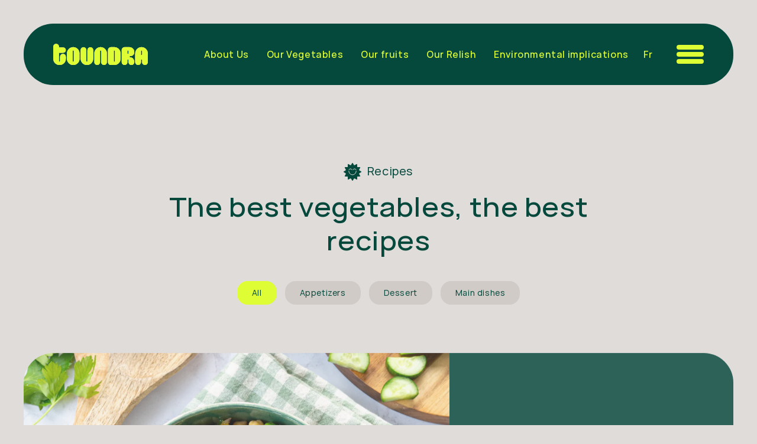

--- FILE ---
content_type: text/html; charset=utf-8
request_url: https://www.serrestoundra.com/en/collections/recipes
body_size: 32058
content:
<!doctype html>
<html class="no-js" lang="en">
  <head>
    <meta charset="utf-8">
    <meta http-equiv="X-UA-Compatible" content="IE=edge">
    <meta name="viewport" content="width=device-width,initial-scale=1">
    <meta name="theme-color" content="">
    <link rel="canonical" href="https://www.serrestoundra.com/en/collections/recipes">
    <link rel="preconnect" href="https://cdn.shopify.com" crossorigin><link rel="icon" type="image/png" href="//www.serrestoundra.com/cdn/shop/files/favicon1_dd5f3ad2-3e2f-4ba7-924d-8863d60c711a.png?crop=center&height=32&v=1681834115&width=32"><link rel="preconnect" href="https://fonts.shopifycdn.com" crossorigin><title>
      Recipes
 &ndash; Les légumes Toundra</title>

    

    

<meta property="og:site_name" content="Les légumes Toundra">
<meta property="og:url" content="https://www.serrestoundra.com/en/collections/recipes">
<meta property="og:title" content="Recipes">
<meta property="og:type" content="website">
<meta property="og:description" content="In our Toundra, our cucumbers are grown in Quebec, come rain or come shine, summer and winter. We innovate to cultivate freshness, flavors and colors in order to offer local people delicious Nordic vegetables."><meta property="og:image" content="http://www.serrestoundra.com/cdn/shop/files/toundra.png?v=1681321458">
  <meta property="og:image:secure_url" content="https://www.serrestoundra.com/cdn/shop/files/toundra.png?v=1681321458">
  <meta property="og:image:width" content="1200">
  <meta property="og:image:height" content="628"><meta name="twitter:card" content="summary_large_image">
<meta name="twitter:title" content="Recipes">
<meta name="twitter:description" content="In our Toundra, our cucumbers are grown in Quebec, come rain or come shine, summer and winter. We innovate to cultivate freshness, flavors and colors in order to offer local people delicious Nordic vegetables.">


    <script src="//www.serrestoundra.com/cdn/shop/t/5/assets/constants.js?v=165488195745554878101679924262" defer="defer"></script>
    <script src="//www.serrestoundra.com/cdn/shop/t/5/assets/pubsub.js?v=2921868252632587581679924261" defer="defer"></script>
    <script src="//www.serrestoundra.com/cdn/shop/t/5/assets/global.js?v=27638831043729594451679924260" defer="defer"></script>
    <script>window.performance && window.performance.mark && window.performance.mark('shopify.content_for_header.start');</script><meta id="shopify-digital-wallet" name="shopify-digital-wallet" content="/72798110015/digital_wallets/dialog">
<link rel="alternate" type="application/atom+xml" title="Feed" href="/en/collections/recipes.atom" />
<link rel="alternate" hreflang="x-default" href="https://www.serrestoundra.com/collections/recettes">
<link rel="alternate" hreflang="fr" href="https://www.serrestoundra.com/collections/recettes">
<link rel="alternate" hreflang="en" href="https://www.serrestoundra.com/en/collections/recipes">
<link rel="alternate" type="application/json+oembed" href="https://www.serrestoundra.com/en/collections/recipes.oembed">
<script async="async" src="/checkouts/internal/preloads.js?locale=en-CA"></script>
<script id="shopify-features" type="application/json">{"accessToken":"acf973bab1575243836986955498808e","betas":["rich-media-storefront-analytics"],"domain":"www.serrestoundra.com","predictiveSearch":true,"shopId":72798110015,"locale":"en"}</script>
<script>var Shopify = Shopify || {};
Shopify.shop = "les-serres-toundra.myshopify.com";
Shopify.locale = "en";
Shopify.currency = {"active":"CAD","rate":"1.0"};
Shopify.country = "CA";
Shopify.theme = {"name":"les-serres-toundra\/master","id":146478727487,"schema_name":"Dawn","schema_version":"8.0.0","theme_store_id":null,"role":"main"};
Shopify.theme.handle = "null";
Shopify.theme.style = {"id":null,"handle":null};
Shopify.cdnHost = "www.serrestoundra.com/cdn";
Shopify.routes = Shopify.routes || {};
Shopify.routes.root = "/en/";</script>
<script type="module">!function(o){(o.Shopify=o.Shopify||{}).modules=!0}(window);</script>
<script>!function(o){function n(){var o=[];function n(){o.push(Array.prototype.slice.apply(arguments))}return n.q=o,n}var t=o.Shopify=o.Shopify||{};t.loadFeatures=n(),t.autoloadFeatures=n()}(window);</script>
<script id="shop-js-analytics" type="application/json">{"pageType":"collection"}</script>
<script defer="defer" async type="module" src="//www.serrestoundra.com/cdn/shopifycloud/shop-js/modules/v2/client.init-shop-cart-sync_BT-GjEfc.en.esm.js"></script>
<script defer="defer" async type="module" src="//www.serrestoundra.com/cdn/shopifycloud/shop-js/modules/v2/chunk.common_D58fp_Oc.esm.js"></script>
<script defer="defer" async type="module" src="//www.serrestoundra.com/cdn/shopifycloud/shop-js/modules/v2/chunk.modal_xMitdFEc.esm.js"></script>
<script type="module">
  await import("//www.serrestoundra.com/cdn/shopifycloud/shop-js/modules/v2/client.init-shop-cart-sync_BT-GjEfc.en.esm.js");
await import("//www.serrestoundra.com/cdn/shopifycloud/shop-js/modules/v2/chunk.common_D58fp_Oc.esm.js");
await import("//www.serrestoundra.com/cdn/shopifycloud/shop-js/modules/v2/chunk.modal_xMitdFEc.esm.js");

  window.Shopify.SignInWithShop?.initShopCartSync?.({"fedCMEnabled":true,"windoidEnabled":true});

</script>
<script id="__st">var __st={"a":72798110015,"offset":-18000,"reqid":"4d47e738-b299-4da3-8ecc-f25917720d18-1769420116","pageurl":"www.serrestoundra.com\/en\/collections\/recipes","u":"a27056b8dc36","p":"collection","rtyp":"collection","rid":440525816127};</script>
<script>window.ShopifyPaypalV4VisibilityTracking = true;</script>
<script id="captcha-bootstrap">!function(){'use strict';const t='contact',e='account',n='new_comment',o=[[t,t],['blogs',n],['comments',n],[t,'customer']],c=[[e,'customer_login'],[e,'guest_login'],[e,'recover_customer_password'],[e,'create_customer']],r=t=>t.map((([t,e])=>`form[action*='/${t}']:not([data-nocaptcha='true']) input[name='form_type'][value='${e}']`)).join(','),a=t=>()=>t?[...document.querySelectorAll(t)].map((t=>t.form)):[];function s(){const t=[...o],e=r(t);return a(e)}const i='password',u='form_key',d=['recaptcha-v3-token','g-recaptcha-response','h-captcha-response',i],f=()=>{try{return window.sessionStorage}catch{return}},m='__shopify_v',_=t=>t.elements[u];function p(t,e,n=!1){try{const o=window.sessionStorage,c=JSON.parse(o.getItem(e)),{data:r}=function(t){const{data:e,action:n}=t;return t[m]||n?{data:e,action:n}:{data:t,action:n}}(c);for(const[e,n]of Object.entries(r))t.elements[e]&&(t.elements[e].value=n);n&&o.removeItem(e)}catch(o){console.error('form repopulation failed',{error:o})}}const l='form_type',E='cptcha';function T(t){t.dataset[E]=!0}const w=window,h=w.document,L='Shopify',v='ce_forms',y='captcha';let A=!1;((t,e)=>{const n=(g='f06e6c50-85a8-45c8-87d0-21a2b65856fe',I='https://cdn.shopify.com/shopifycloud/storefront-forms-hcaptcha/ce_storefront_forms_captcha_hcaptcha.v1.5.2.iife.js',D={infoText:'Protected by hCaptcha',privacyText:'Privacy',termsText:'Terms'},(t,e,n)=>{const o=w[L][v],c=o.bindForm;if(c)return c(t,g,e,D).then(n);var r;o.q.push([[t,g,e,D],n]),r=I,A||(h.body.append(Object.assign(h.createElement('script'),{id:'captcha-provider',async:!0,src:r})),A=!0)});var g,I,D;w[L]=w[L]||{},w[L][v]=w[L][v]||{},w[L][v].q=[],w[L][y]=w[L][y]||{},w[L][y].protect=function(t,e){n(t,void 0,e),T(t)},Object.freeze(w[L][y]),function(t,e,n,w,h,L){const[v,y,A,g]=function(t,e,n){const i=e?o:[],u=t?c:[],d=[...i,...u],f=r(d),m=r(i),_=r(d.filter((([t,e])=>n.includes(e))));return[a(f),a(m),a(_),s()]}(w,h,L),I=t=>{const e=t.target;return e instanceof HTMLFormElement?e:e&&e.form},D=t=>v().includes(t);t.addEventListener('submit',(t=>{const e=I(t);if(!e)return;const n=D(e)&&!e.dataset.hcaptchaBound&&!e.dataset.recaptchaBound,o=_(e),c=g().includes(e)&&(!o||!o.value);(n||c)&&t.preventDefault(),c&&!n&&(function(t){try{if(!f())return;!function(t){const e=f();if(!e)return;const n=_(t);if(!n)return;const o=n.value;o&&e.removeItem(o)}(t);const e=Array.from(Array(32),(()=>Math.random().toString(36)[2])).join('');!function(t,e){_(t)||t.append(Object.assign(document.createElement('input'),{type:'hidden',name:u})),t.elements[u].value=e}(t,e),function(t,e){const n=f();if(!n)return;const o=[...t.querySelectorAll(`input[type='${i}']`)].map((({name:t})=>t)),c=[...d,...o],r={};for(const[a,s]of new FormData(t).entries())c.includes(a)||(r[a]=s);n.setItem(e,JSON.stringify({[m]:1,action:t.action,data:r}))}(t,e)}catch(e){console.error('failed to persist form',e)}}(e),e.submit())}));const S=(t,e)=>{t&&!t.dataset[E]&&(n(t,e.some((e=>e===t))),T(t))};for(const o of['focusin','change'])t.addEventListener(o,(t=>{const e=I(t);D(e)&&S(e,y())}));const B=e.get('form_key'),M=e.get(l),P=B&&M;t.addEventListener('DOMContentLoaded',(()=>{const t=y();if(P)for(const e of t)e.elements[l].value===M&&p(e,B);[...new Set([...A(),...v().filter((t=>'true'===t.dataset.shopifyCaptcha))])].forEach((e=>S(e,t)))}))}(h,new URLSearchParams(w.location.search),n,t,e,['guest_login'])})(!0,!0)}();</script>
<script integrity="sha256-4kQ18oKyAcykRKYeNunJcIwy7WH5gtpwJnB7kiuLZ1E=" data-source-attribution="shopify.loadfeatures" defer="defer" src="//www.serrestoundra.com/cdn/shopifycloud/storefront/assets/storefront/load_feature-a0a9edcb.js" crossorigin="anonymous"></script>
<script data-source-attribution="shopify.dynamic_checkout.dynamic.init">var Shopify=Shopify||{};Shopify.PaymentButton=Shopify.PaymentButton||{isStorefrontPortableWallets:!0,init:function(){window.Shopify.PaymentButton.init=function(){};var t=document.createElement("script");t.src="https://www.serrestoundra.com/cdn/shopifycloud/portable-wallets/latest/portable-wallets.en.js",t.type="module",document.head.appendChild(t)}};
</script>
<script data-source-attribution="shopify.dynamic_checkout.buyer_consent">
  function portableWalletsHideBuyerConsent(e){var t=document.getElementById("shopify-buyer-consent"),n=document.getElementById("shopify-subscription-policy-button");t&&n&&(t.classList.add("hidden"),t.setAttribute("aria-hidden","true"),n.removeEventListener("click",e))}function portableWalletsShowBuyerConsent(e){var t=document.getElementById("shopify-buyer-consent"),n=document.getElementById("shopify-subscription-policy-button");t&&n&&(t.classList.remove("hidden"),t.removeAttribute("aria-hidden"),n.addEventListener("click",e))}window.Shopify?.PaymentButton&&(window.Shopify.PaymentButton.hideBuyerConsent=portableWalletsHideBuyerConsent,window.Shopify.PaymentButton.showBuyerConsent=portableWalletsShowBuyerConsent);
</script>
<script data-source-attribution="shopify.dynamic_checkout.cart.bootstrap">document.addEventListener("DOMContentLoaded",(function(){function t(){return document.querySelector("shopify-accelerated-checkout-cart, shopify-accelerated-checkout")}if(t())Shopify.PaymentButton.init();else{new MutationObserver((function(e,n){t()&&(Shopify.PaymentButton.init(),n.disconnect())})).observe(document.body,{childList:!0,subtree:!0})}}));
</script>
<script id="sections-script" data-sections="header" defer="defer" src="//www.serrestoundra.com/cdn/shop/t/5/compiled_assets/scripts.js?v=7378"></script>
<script>window.performance && window.performance.mark && window.performance.mark('shopify.content_for_header.end');</script>


    <style data-shopify>

        @font-face {
          font-family: 'Manrope-regular';
          font-weight: normal;
          font-style: normal;
          font-display: swap;
          src: url('https://cdn.shopify.com/s/files/1/0727/9811/0015/files/Manrope-Toundra-Regular.woff2') format('woff2'),
               url('https://cdn.shopify.com/s/files/1/0727/9811/0015/files/Manrope-Toundra-Regular.woff') format('woff1');
          
        }
      
        @font-face {
          font-family: 'Manrope-regularextend';
          font-weight: normal;
          font-style: normal;
          font-display: swap;
          src: url('https://cdn.shopify.com/s/files/1/0727/9811/0015/files/Manrope-Toundra-Regular-Extended.woff2') format('woff2'),
               url('https://cdn.shopify.com/s/files/1/0727/9811/0015/files/Manrope-Toundra-Regular-Extended.woff') format('woff1');
          
        }

        @font-face {
          font-family: 'Manrope-medium';
          font-weight: normal;
          font-style: normal;
          font-display: swap;
          src: url('https://cdn.shopify.com/s/files/1/0727/9811/0015/files/Manrope-Toundra-Medium.woff2') format('woff2'),
               url('https://cdn.shopify.com/s/files/1/0727/9811/0015/files/Manrope-Toundra-Medium.woff') format('woff1');
          
        }

        @font-face {
          font-family: 'Manrope-mediumextend';
          font-weight: normal;
          font-style: normal;
          font-display: swap;
          src: url('https://cdn.shopify.com/s/files/1/0727/9811/0015/files/Manrope-Toundra-Medium-Extended.woff2') format('woff2'),
               url('https://cdn.shopify.com/s/files/1/0727/9811/0015/files/Manrope-Toundra-Medium-Extended.woff') format('woff1');
          
        }
      
    </style>

    <style data-shopify>
      @font-face {
  font-family: Assistant;
  font-weight: 400;
  font-style: normal;
  font-display: swap;
  src: url("//www.serrestoundra.com/cdn/fonts/assistant/assistant_n4.9120912a469cad1cc292572851508ca49d12e768.woff2") format("woff2"),
       url("//www.serrestoundra.com/cdn/fonts/assistant/assistant_n4.6e9875ce64e0fefcd3f4446b7ec9036b3ddd2985.woff") format("woff");
}

      @font-face {
  font-family: Assistant;
  font-weight: 700;
  font-style: normal;
  font-display: swap;
  src: url("//www.serrestoundra.com/cdn/fonts/assistant/assistant_n7.bf44452348ec8b8efa3aa3068825305886b1c83c.woff2") format("woff2"),
       url("//www.serrestoundra.com/cdn/fonts/assistant/assistant_n7.0c887fee83f6b3bda822f1150b912c72da0f7b64.woff") format("woff");
}

      
      
      @font-face {
  font-family: Assistant;
  font-weight: 400;
  font-style: normal;
  font-display: swap;
  src: url("//www.serrestoundra.com/cdn/fonts/assistant/assistant_n4.9120912a469cad1cc292572851508ca49d12e768.woff2") format("woff2"),
       url("//www.serrestoundra.com/cdn/fonts/assistant/assistant_n4.6e9875ce64e0fefcd3f4446b7ec9036b3ddd2985.woff") format("woff");
}


      :root {
        --font-body-family: Assistant, sans-serif;
        --font-body-style: normal;
        --font-body-weight: 400;
        --font-body-weight-bold: 700;

        --font-heading-family: Assistant, sans-serif;
        --font-heading-style: normal;
        --font-heading-weight: 400;

        --font-body-scale: 1.0;
        --font-heading-scale: 1.0;

        --color-base-text: 5, 72, 60;
        --color-shadow: 5, 72, 60;
        --color-base-background-1: 255, 255, 255;
        --color-base-background-2: 243, 243, 243;
        --color-base-solid-button-labels: 223, 253, 53;
        --color-base-outline-button-labels: 18, 18, 18;
        --color-base-accent-1: 18, 18, 18;
        --color-base-accent-2: 51, 79, 180;
        --payment-terms-background-color: #ffffff;

        --gradient-base-background-1: #ffffff;
        --gradient-base-background-2: #f3f3f3;
        --gradient-base-accent-1: #121212;
        --gradient-base-accent-2: #334fb4;

        --media-padding: px;
        --media-border-opacity: 0.05;
        --media-border-width: 1px;
        --media-radius: 0px;
        --media-shadow-opacity: 0.0;
        --media-shadow-horizontal-offset: 0px;
        --media-shadow-vertical-offset: 4px;
        --media-shadow-blur-radius: 5px;
        --media-shadow-visible: 0;

        --page-width: 150rem;
        --page-width-margin: 0rem;

        --product-card-image-padding: 0.0rem;
        --product-card-corner-radius: 0.0rem;
        --product-card-text-alignment: left;
        --product-card-border-width: 0.0rem;
        --product-card-border-opacity: 0.1;
        --product-card-shadow-opacity: 0.0;
        --product-card-shadow-visible: 0;
        --product-card-shadow-horizontal-offset: 0.0rem;
        --product-card-shadow-vertical-offset: 0.4rem;
        --product-card-shadow-blur-radius: 0.5rem;

        --collection-card-image-padding: 0.0rem;
        --collection-card-corner-radius: 0.0rem;
        --collection-card-text-alignment: left;
        --collection-card-border-width: 0.0rem;
        --collection-card-border-opacity: 0.1;
        --collection-card-shadow-opacity: 0.0;
        --collection-card-shadow-visible: 0;
        --collection-card-shadow-horizontal-offset: 0.0rem;
        --collection-card-shadow-vertical-offset: 0.4rem;
        --collection-card-shadow-blur-radius: 0.5rem;

        --blog-card-image-padding: 0.0rem;
        --blog-card-corner-radius: 0.0rem;
        --blog-card-text-alignment: left;
        --blog-card-border-width: 0.0rem;
        --blog-card-border-opacity: 0.1;
        --blog-card-shadow-opacity: 0.0;
        --blog-card-shadow-visible: 0;
        --blog-card-shadow-horizontal-offset: 0.0rem;
        --blog-card-shadow-vertical-offset: 0.4rem;
        --blog-card-shadow-blur-radius: 0.5rem;

        --badge-corner-radius: 4.0rem;

        --popup-border-width: 1px;
        --popup-border-opacity: 0.1;
        --popup-corner-radius: 0px;
        --popup-shadow-opacity: 0.0;
        --popup-shadow-horizontal-offset: 0px;
        --popup-shadow-vertical-offset: 4px;
        --popup-shadow-blur-radius: 5px;

        --drawer-border-width: 1px;
        --drawer-border-opacity: 0.1;
        --drawer-shadow-opacity: 0.0;
        --drawer-shadow-horizontal-offset: 0px;
        --drawer-shadow-vertical-offset: 4px;
        --drawer-shadow-blur-radius: 5px;

        --spacing-sections-desktop: 0px;
        --spacing-sections-mobile: 0px;

        --grid-desktop-vertical-spacing: 8px;
        --grid-desktop-horizontal-spacing: 8px;
        --grid-mobile-vertical-spacing: 4px;
        --grid-mobile-horizontal-spacing: 4px;

        --text-boxes-border-opacity: 0.1;
        --text-boxes-border-width: 0px;
        --text-boxes-radius: 0px;
        --text-boxes-shadow-opacity: 0.0;
        --text-boxes-shadow-visible: 0;
        --text-boxes-shadow-horizontal-offset: 0px;
        --text-boxes-shadow-vertical-offset: 4px;
        --text-boxes-shadow-blur-radius: 5px;

        --buttons-radius: 18px;
        --buttons-radius-outset: 19px;
        --buttons-border-width: 1px;
        --buttons-border-opacity: 1.0;
        --buttons-shadow-opacity: 0.0;
        --buttons-shadow-visible: 0;
        --buttons-shadow-horizontal-offset: 0px;
        --buttons-shadow-vertical-offset: 0px;
        --buttons-shadow-blur-radius: 0px;
        --buttons-border-offset: 0.3px;

        --inputs-radius: 0px;
        --inputs-border-width: 1px;
        --inputs-border-opacity: 0.55;
        --inputs-shadow-opacity: 0.0;
        --inputs-shadow-horizontal-offset: 0px;
        --inputs-margin-offset: 0px;
        --inputs-shadow-vertical-offset: 4px;
        --inputs-shadow-blur-radius: 5px;
        --inputs-radius-outset: 0px;

        --variant-pills-radius: 40px;
        --variant-pills-border-width: 1px;
        --variant-pills-border-opacity: 0.55;
        --variant-pills-shadow-opacity: 0.0;
        --variant-pills-shadow-horizontal-offset: 0px;
        --variant-pills-shadow-vertical-offset: 4px;
        --variant-pills-shadow-blur-radius: 5px;
      }

      *,
      *::before,
      *::after {
        box-sizing: inherit;
      }

      html {
        box-sizing: border-box;
        font-size: calc(var(--font-body-scale) * 62.5%);
        height: 100%;
      }

      body {
        display: grid;
        grid-template-rows: auto auto 1fr auto;
        grid-template-columns: 100%;
        min-height: 100%;
        margin: 0;
        font-size: 1.5rem;
        letter-spacing: 0.06rem;
        line-height: calc(1 + 0.8 / var(--font-body-scale));
        font-family: var(--font-body-family);
        font-style: var(--font-body-style);
        font-weight: var(--font-body-weight);
      }

      @media (min-width:1024px) and (max-width:1059px){

          body.index #st_header:not(.header_bg) .st__header_link{
            width: 160px !important;
            height: 48px !important;
          }
        
      }

      @media screen and (min-width: 750px) {
        body {
          font-size: 1.6rem;
        }
      }
    </style>

    <link href="//www.serrestoundra.com/cdn/shop/t/5/assets/base.css?v=146374759993559753651703096997" rel="stylesheet" type="text/css" media="all" />
    <link href="//www.serrestoundra.com/cdn/shop/t/5/assets/custom.css?v=9572753393752221811711381250" rel="stylesheet" type="text/css" media="all" />
    <link href="//www.serrestoundra.com/cdn/shop/t/5/assets/temp_fruit.css?v=85790235811390499161740688740" rel="stylesheet" type="text/css" media="all" />
    <link href="//www.serrestoundra.com/cdn/shop/t/5/assets/swiper-bundle.min.css?v=35049300365071119411679924261" rel="stylesheet" type="text/css" media="all" />
<link rel="preload" as="font" href="//www.serrestoundra.com/cdn/fonts/assistant/assistant_n4.9120912a469cad1cc292572851508ca49d12e768.woff2" type="font/woff2" crossorigin><link rel="preload" as="font" href="//www.serrestoundra.com/cdn/fonts/assistant/assistant_n4.9120912a469cad1cc292572851508ca49d12e768.woff2" type="font/woff2" crossorigin><link rel="stylesheet" href="//www.serrestoundra.com/cdn/shop/t/5/assets/component-predictive-search.css?v=85913294783299393391679924262" media="print" onload="this.media='all'"><script>document.documentElement.className = document.documentElement.className.replace('no-js', 'js');
    if (Shopify.designMode) {
      document.documentElement.classList.add('shopify-design-mode');
    }
    </script> 

    <style>

      body.collection-fruits header#st_header .st__header_link img.st__logo_yellow{
        visibility: hidden !important;
      }

      body:not(.index):not(.page-contact) header#st_header a[aria-current="page"]{
        opacity:1 !important;
      }

      @media (min-width:1200px) and (max-width:1477px){
        body.index #st_header:not(.header_bg) .st__header_link{
          width: 160px;
          height: 60px;
        }
      }
      
      @media (min-width:1207px) and (max-width:1352px){
        body.index #st_header:not(.header_bg) .header_slogan{
          bottom: -10px;
        }
        .header__inline-menu .list-menu__item, .header__inline-menu .header__menu-item{
          margin: 0 15px;
        }
        .header__inline-menu .st__btn_burger{
          margin-left:30px;
        }
      }

      @media (min-width:1024px) and (max-width:1235px){
        body.index #st_header:not(.header_bg) .st__header_link{
          width: 160px;
          height: 60px;
        }
        .header__inline-menu .list-menu__item, .header__inline-menu .header__menu-item {
          font-size: 12px;
        }
        .header__inline-menu .st__btn_burger{
          margin-left: 10px;
          width: 36px;
          height: 26px;
        }
      }
      
    </style>
    
  <!-- BEGIN app block: shopify://apps/t-lab-ai-language-translate/blocks/custom_translations/b5b83690-efd4-434d-8c6a-a5cef4019faf --><!-- BEGIN app snippet: custom_translation_scripts --><script>
(()=>{var o=/\([0-9]+?\)$/,M=/\r?\n|\r|\t|\xa0|\u200B|\u200E|&nbsp;| /g,v=/<\/?[a-z][\s\S]*>/i,t=/^(https?:\/\/|\/\/)[^\s/$.?#].[^\s]*$/i,k=/\{\{\s*([a-zA-Z_]\w*)\s*\}\}/g,p=/\{\{\s*([a-zA-Z_]\w*)\s*\}\}/,r=/^(https:)?\/\/cdn\.shopify\.com\/(.+)\.(png|jpe?g|gif|webp|svgz?|bmp|tiff?|ico|avif)/i,e=/^(https:)?\/\/cdn\.shopify\.com/i,a=/\b(?:https?|ftp)?:?\/\/?[^\s\/]+\/[^\s]+\.(?:png|jpe?g|gif|webp|svgz?|bmp|tiff?|ico|avif)\b/i,I=/url\(['"]?(.*?)['"]?\)/,m="__label:",i=document.createElement("textarea"),u={t:["src","data-src","data-source","data-href","data-zoom","data-master","data-bg","base-src"],i:["srcset","data-srcset"],o:["href","data-href"],u:["href","data-href","data-src","data-zoom"]},g=new Set(["img","picture","button","p","a","input"]),h=16.67,s=function(n){return n.nodeType===Node.ELEMENT_NODE},c=function(n){return n.nodeType===Node.TEXT_NODE};function w(n){return r.test(n.trim())||a.test(n.trim())}function b(n){return(n=>(n=n.trim(),t.test(n)))(n)||e.test(n.trim())}var l=function(n){return!n||0===n.trim().length};function j(n){return i.innerHTML=n,i.value}function T(n){return A(j(n))}function A(n){return n.trim().replace(o,"").replace(M,"").trim()}var _=1e3;function D(n){n=n.trim().replace(M,"").replace(/&amp;/g,"&").replace(/&gt;/g,">").replace(/&lt;/g,"<").trim();return n.length>_?N(n):n}function E(n){return n.trim().toLowerCase().replace(/^https:/i,"")}function N(n){for(var t=5381,r=0;r<n.length;r++)t=(t<<5)+t^n.charCodeAt(r);return(t>>>0).toString(36)}function f(n){for(var t=document.createElement("template"),r=(t.innerHTML=n,["SCRIPT","IFRAME","OBJECT","EMBED","LINK","META"]),e=/^(on\w+|srcdoc|style)$/i,a=document.createTreeWalker(t.content,NodeFilter.SHOW_ELEMENT),i=a.nextNode();i;i=a.nextNode()){var o=i;if(r.includes(o.nodeName))o.remove();else for(var u=o.attributes.length-1;0<=u;--u)e.test(o.attributes[u].name)&&o.removeAttribute(o.attributes[u].name)}return t.innerHTML}function d(n,t,r){void 0===r&&(r=20);for(var e=n,a=0;e&&e.parentElement&&a<r;){for(var i=e.parentElement,o=0,u=t;o<u.length;o++)for(var s=u[o],c=0,l=s.l;c<l.length;c++){var f=l[c];switch(f.type){case"class":for(var d=0,v=i.classList;d<v.length;d++){var p=v[d];if(f.value.test(p))return s.label}break;case"id":if(i.id&&f.value.test(i.id))return s.label;break;case"attribute":if(i.hasAttribute(f.name)){if(!f.value)return s.label;var m=i.getAttribute(f.name);if(m&&f.value.test(m))return s.label}}}e=i,a++}return"unknown"}function y(n,t){var r,e,a;"function"==typeof window.fetch&&"AbortController"in window?(r=new AbortController,e=setTimeout(function(){return r.abort()},3e3),fetch(n,{credentials:"same-origin",signal:r.signal}).then(function(n){return clearTimeout(e),n.ok?n.json():Promise.reject(n)}).then(t).catch(console.error)):((a=new XMLHttpRequest).onreadystatechange=function(){4===a.readyState&&200===a.status&&t(JSON.parse(a.responseText))},a.open("GET",n,!0),a.timeout=3e3,a.send())}function O(){var l=/([^\s]+)\.(png|jpe?g|gif|webp|svgz?|bmp|tiff?|ico|avif)$/i,f=/_(\{width\}x*|\{width\}x\{height\}|\d{3,4}x\d{3,4}|\d{3,4}x|x\d{3,4}|pinco|icon|thumb|small|compact|medium|large|grande|original|master)(_crop_\w+)*(@[2-3]x)*(.progressive)*$/i,d=/^(https?|ftp|file):\/\//i;function r(n){var t,r="".concat(n.path).concat(n.v).concat(null!=(r=n.size)?r:"",".").concat(n.p);return n.m&&(r="".concat(n.path).concat(n.m,"/").concat(n.v).concat(null!=(t=n.size)?t:"",".").concat(n.p)),n.host&&(r="".concat(null!=(t=n.protocol)?t:"","//").concat(n.host).concat(r)),n.g&&(r+=n.g),r}return{h:function(n){var t=!0,r=(d.test(n)||n.startsWith("//")||(t=!1,n="https://example.com"+n),t);n.startsWith("//")&&(r=!1,n="https:"+n);try{new URL(n)}catch(n){return null}var e,a,i,o,u,s,n=new URL(n),c=n.pathname.split("/").filter(function(n){return n});return c.length<1||(a=c.pop(),e=null!=(e=c.pop())?e:null,null===(a=a.match(l)))?null:(s=a[1],a=a[2],i=s.match(f),o=s,(u=null)!==i&&(o=s.substring(0,i.index),u=i[0]),s=0<c.length?"/"+c.join("/")+"/":"/",{protocol:r?n.protocol:null,host:t?n.host:null,path:s,g:n.search,m:e,v:o,size:u,p:a,version:n.searchParams.get("v"),width:n.searchParams.get("width")})},T:r,S:function(n){return(n.m?"/".concat(n.m,"/"):"/").concat(n.v,".").concat(n.p)},M:function(n){return(n.m?"/".concat(n.m,"/"):"/").concat(n.v,".").concat(n.p,"?v=").concat(n.version||"0")},k:function(n,t){return r({protocol:t.protocol,host:t.host,path:t.path,g:t.g,m:t.m,v:t.v,size:n.size,p:t.p,version:t.version,width:t.width})}}}var x,S,C={},H={};function q(p,n){var m=new Map,g=new Map,i=new Map,r=new Map,e=new Map,a=new Map,o=new Map,u=function(n){return n.toLowerCase().replace(/[\s\W_]+/g,"")},s=new Set(n.A.map(u)),c=0,l=!1,f=!1,d=O();function v(n,t,r){s.has(u(n))||n&&t&&(r.set(n,t),l=!0)}function t(n,t){if(n&&n.trim()&&0!==m.size){var r=A(n),e=H[r];if(e&&(p.log("dictionary",'Overlapping text: "'.concat(n,'" related to html: "').concat(e,'"')),t)&&(n=>{if(n)for(var t=h(n.outerHTML),r=t._,e=(t.I||(r=0),n.parentElement),a=0;e&&a<5;){var i=h(e.outerHTML),o=i.I,i=i._;if(o){if(p.log("dictionary","Ancestor depth ".concat(a,": overlap score=").concat(i.toFixed(3),", base=").concat(r.toFixed(3))),r<i)return 1;if(i<r&&0<r)return}e=e.parentElement,a++}})(t))p.log("dictionary",'Skipping text translation for "'.concat(n,'" because an ancestor HTML translation exists'));else{e=m.get(r);if(e)return e;var a=n;if(a&&a.trim()&&0!==g.size){for(var i,o,u,s=g.entries(),c=s.next();!c.done;){var l=c.value[0],f=c.value[1],d=a.trim().match(l);if(d&&1<d.length){i=l,o=f,u=d;break}c=s.next()}if(i&&o&&u){var v=u.slice(1),t=o.match(k);if(t&&t.length===v.length)return t.reduce(function(n,t,r){return n.replace(t,v[r])},o)}}}}return null}function h(n){var r,e,a;return!n||!n.trim()||0===i.size?{I:null,_:0}:(r=D(n),a=0,(e=null)!=(n=i.get(r))?{I:n,_:1}:(i.forEach(function(n,t){-1!==t.indexOf(r)&&(t=r.length/t.length,a<t)&&(a=t,e=n)}),{I:e,_:a}))}function w(n){return n&&n.trim()&&0!==i.size&&(n=D(n),null!=(n=i.get(n)))?n:null}function b(n){if(n&&n.trim()&&0!==r.size){var t=E(n),t=r.get(t);if(t)return t;t=d.h(n);if(t){n=d.M(t).toLowerCase(),n=r.get(n);if(n)return n;n=d.S(t).toLowerCase(),t=r.get(n);if(t)return t}}return null}function T(n){return!n||!n.trim()||0===e.size||void 0===(n=e.get(A(n)))?null:n}function y(n){return!n||!n.trim()||0===a.size||void 0===(n=a.get(E(n)))?null:n}function x(n){var t;return!n||!n.trim()||0===o.size?null:null!=(t=o.get(A(n)))?t:(t=D(n),void 0!==(n=o.get(t))?n:null)}function S(){var n={j:m,D:g,N:i,O:r,C:e,H:a,q:o,L:l,R:c,F:C};return JSON.stringify(n,function(n,t){return t instanceof Map?Object.fromEntries(t.entries()):t})}return{J:function(n,t){v(n,t,m)},U:function(n,t){n&&t&&(n=new RegExp("^".concat(n,"$"),"s"),g.set(n,t),l=!0)},$:function(n,t){var r;n!==t&&(v((r=j(r=n).trim().replace(M,"").trim()).length>_?N(r):r,t,i),c=Math.max(c,n.length))},P:function(n,t){v(n,t,r),(n=d.h(n))&&(v(d.M(n).toLowerCase(),t,r),v(d.S(n).toLowerCase(),t,r))},G:function(n,t){v(n.replace("[img-alt]","").replace(M,"").trim(),t,e)},B:function(n,t){v(n,t,a)},W:function(n,t){f=!0,v(n,t,o)},V:function(){return p.log("dictionary","Translation dictionaries: ",S),i.forEach(function(n,r){m.forEach(function(n,t){r!==t&&-1!==r.indexOf(t)&&(C[t]=A(n),H[t]=r)})}),p.log("dictionary","appliedTextTranslations: ",JSON.stringify(C)),p.log("dictionary","overlappingTexts: ",JSON.stringify(H)),{L:l,Z:f,K:t,X:w,Y:b,nn:T,tn:y,rn:x}}}}function z(n,t,r){function f(n,t){t=n.split(t);return 2===t.length?t[1].trim()?t:[t[0]]:[n]}var d=q(r,t);return n.forEach(function(n){if(n){var c,l=n.name,n=n.value;if(l&&n){if("string"==typeof n)try{c=JSON.parse(n)}catch(n){return void r.log("dictionary","Invalid metafield JSON for "+l,function(){return String(n)})}else c=n;c&&Object.keys(c).forEach(function(e){if(e){var n,t,r,a=c[e];if(a)if(e!==a)if(l.includes("judge"))r=T(e),d.W(r,a);else if(e.startsWith("[img-alt]"))d.G(e,a);else if(e.startsWith("[img-src]"))n=E(e.replace("[img-src]","")),d.P(n,a);else if(v.test(e))d.$(e,a);else if(w(e))n=E(e),d.P(n,a);else if(b(e))r=E(e),d.B(r,a);else if("/"===(n=(n=e).trim())[0]&&"/"!==n[1]&&(r=E(e),d.B(r,a),r=T(e),d.J(r,a)),p.test(e))(s=(r=e).match(k))&&0<s.length&&(t=r.replace(/[-\/\\^$*+?.()|[\]]/g,"\\$&"),s.forEach(function(n){t=t.replace(n,"(.*)")}),d.U(t,a));else if(e.startsWith(m))r=a.replace(m,""),s=e.replace(m,""),d.J(T(s),r);else{if("product_tags"===l)for(var i=0,o=["_",":"];i<o.length;i++){var u=(n=>{if(e.includes(n)){var t=f(e,n),r=f(a,n);if(t.length===r.length)return t.forEach(function(n,t){n!==r[t]&&(d.J(T(n),r[t]),d.J(T("".concat(n,":")),"".concat(r[t],":")))}),{value:void 0}}})(o[i]);if("object"==typeof u)return u.value}var s=T(e);s!==a&&d.J(s,a)}}})}}}),d.V()}function L(y,x){var e=[{label:"judge-me",l:[{type:"class",value:/jdgm/i},{type:"id",value:/judge-me/i},{type:"attribute",name:"data-widget-name",value:/review_widget/i}]}],a=O();function S(r,n,e){n.forEach(function(n){var t=r.getAttribute(n);t&&(t=n.includes("href")?e.tn(t):e.K(t))&&r.setAttribute(n,t)})}function M(n,t,r){var e,a=n.getAttribute(t);a&&((e=i(a=E(a.split("&")[0]),r))?n.setAttribute(t,e):(e=r.tn(a))&&n.setAttribute(t,e))}function k(n,t,r){var e=n.getAttribute(t);e&&(e=((n,t)=>{var r=(n=n.split(",").filter(function(n){return null!=n&&""!==n.trim()}).map(function(n){var n=n.trim().split(/\s+/),t=n[0].split("?"),r=t[0],t=t[1],t=t?t.split("&"):[],e=((n,t)=>{for(var r=0;r<n.length;r++)if(t(n[r]))return n[r];return null})(t,function(n){return n.startsWith("v=")}),t=t.filter(function(n){return!n.startsWith("v=")}),n=n[1];return{url:r,version:e,en:t.join("&"),size:n}}))[0].url;if(r=i(r=n[0].version?"".concat(r,"?").concat(n[0].version):r,t)){var e=a.h(r);if(e)return n.map(function(n){var t=n.url,r=a.h(t);return r&&(t=a.k(r,e)),n.en&&(r=t.includes("?")?"&":"?",t="".concat(t).concat(r).concat(n.en)),t=n.size?"".concat(t," ").concat(n.size):t}).join(",")}})(e,r))&&n.setAttribute(t,e)}function i(n,t){var r=a.h(n);return null===r?null:(n=t.Y(n))?null===(n=a.h(n))?null:a.k(r,n):(n=a.S(r),null===(t=t.Y(n))||null===(n=a.h(t))?null:a.k(r,n))}function A(n,t,r){var e,a,i,o;r.an&&(e=n,a=r.on,u.o.forEach(function(n){var t=e.getAttribute(n);if(!t)return!1;!t.startsWith("/")||t.startsWith("//")||t.startsWith(a)||(t="".concat(a).concat(t),e.setAttribute(n,t))})),i=n,r=u.u.slice(),o=t,r.forEach(function(n){var t,r=i.getAttribute(n);r&&(w(r)?(t=o.Y(r))&&i.setAttribute(n,t):(t=o.tn(r))&&i.setAttribute(n,t))})}function _(t,r){var n,e,a,i,o;u.t.forEach(function(n){return M(t,n,r)}),u.i.forEach(function(n){return k(t,n,r)}),e="alt",a=r,(o=(n=t).getAttribute(e))&&((i=a.nn(o))?n.setAttribute(e,i):(i=a.K(o))&&n.setAttribute(e,i))}return{un:function(n){return!(!n||!s(n)||x.sn.includes((n=n).tagName.toLowerCase())||n.classList.contains("tl-switcher-container")||(n=n.parentNode)&&["SCRIPT","STYLE"].includes(n.nodeName.toUpperCase()))},cn:function(n){if(c(n)&&null!=(t=n.textContent)&&t.trim()){if(y.Z)if("judge-me"===d(n,e,5)){var t=y.rn(n.textContent);if(t)return void(n.textContent=j(t))}var r,t=y.K(n.textContent,n.parentElement||void 0);t&&(r=n.textContent.trim().replace(o,"").trim(),n.textContent=j(n.textContent.replace(r,t)))}},ln:function(n){if(!!l(n.textContent)||!n.innerHTML)return!1;if(y.Z&&"judge-me"===d(n,e,5)){var t=y.rn(n.innerHTML);if(t)return n.innerHTML=f(t),!0}t=y.X(n.innerHTML);return!!t&&(n.innerHTML=f(t),!0)},fn:function(n){var t,r,e,a,i,o,u,s,c,l;switch(S(n,["data-label","title"],y),n.tagName.toLowerCase()){case"span":S(n,["data-tooltip"],y);break;case"a":A(n,y,x);break;case"input":c=u=y,(l=(s=o=n).getAttribute("type"))&&("submit"===l||"button"===l)&&(l=s.getAttribute("value"),c=c.K(l))&&s.setAttribute("value",c),S(o,["placeholder"],u);break;case"textarea":S(n,["placeholder"],y);break;case"img":_(n,y);break;case"picture":for(var f=y,d=n.childNodes,v=0;v<d.length;v++){var p=d[v];if(p.tagName)switch(p.tagName.toLowerCase()){case"source":k(p,"data-srcset",f),k(p,"srcset",f);break;case"img":_(p,f)}}break;case"div":s=l=y,(u=o=c=n)&&(o=o.style.backgroundImage||o.getAttribute("data-bg")||"")&&"none"!==o&&(o=o.match(I))&&o[1]&&(o=o[1],s=s.Y(o))&&(u.style.backgroundImage='url("'.concat(s,'")')),a=c,i=l,["src","data-src","data-bg"].forEach(function(n){return M(a,n,i)}),["data-bgset"].forEach(function(n){return k(a,n,i)}),["data-href"].forEach(function(n){return S(a,[n],i)});break;case"button":r=y,(e=(t=n).getAttribute("value"))&&(r=r.K(e))&&t.setAttribute("value",r);break;case"iframe":e=y,(r=(t=n).getAttribute("src"))&&(e=e.tn(r))&&t.setAttribute("src",e);break;case"video":for(var m=n,g=y,h=["src"],w=0;w<h.length;w++){var b=h[w],T=m.getAttribute(b);T&&(T=g.tn(T))&&m.setAttribute(b,T)}}},getImageTranslation:function(n){return i(n,y)}}}function R(s,c,l){r=c.dn,e=new WeakMap;var r,e,a={add:function(n){var t=Date.now()+r;e.set(n,t)},has:function(n){var t=null!=(t=e.get(n))?t:0;return!(Date.now()>=t&&(e.delete(n),1))}},i=[],o=[],f=[],d=[],u=2*h,v=3*h;function p(n){var t,r,e;n&&(n.nodeType===Node.TEXT_NODE&&s.un(n.parentElement)?s.cn(n):s.un(n)&&(n=n,s.fn(n),t=g.has(n.tagName.toLowerCase())||(t=(t=n).getBoundingClientRect(),r=window.innerHeight||document.documentElement.clientHeight,e=window.innerWidth||document.documentElement.clientWidth,r=t.top<=r&&0<=t.top+t.height,e=t.left<=e&&0<=t.left+t.width,r&&e),a.has(n)||(t?i:o).push(n)))}function m(n){if(l.log("messageHandler","Processing element:",n),s.un(n)){var t=s.ln(n);if(a.add(n),!t){var r=n.childNodes;l.log("messageHandler","Child nodes:",r);for(var e=0;e<r.length;e++)p(r[e])}}}requestAnimationFrame(function n(){for(var t=performance.now();0<i.length;){var r=i.shift();if(r&&!a.has(r)&&m(r),performance.now()-t>=v)break}requestAnimationFrame(n)}),requestAnimationFrame(function n(){for(var t=performance.now();0<o.length;){var r=o.shift();if(r&&!a.has(r)&&m(r),performance.now()-t>=u)break}requestAnimationFrame(n)}),c.vn&&requestAnimationFrame(function n(){for(var t=performance.now();0<f.length;){var r=f.shift();if(r&&s.fn(r),performance.now()-t>=u)break}requestAnimationFrame(n)}),c.pn&&requestAnimationFrame(function n(){for(var t=performance.now();0<d.length;){var r=d.shift();if(r&&s.cn(r),performance.now()-t>=u)break}requestAnimationFrame(n)});var n={subtree:!0,childList:!0,attributes:c.vn,characterData:c.pn};new MutationObserver(function(n){l.log("observer","Observer:",n);for(var t=0;t<n.length;t++){var r=n[t];switch(r.type){case"childList":for(var e=r.addedNodes,a=0;a<e.length;a++)p(e[a]);var i=r.target.childNodes;if(i.length<=10)for(var o=0;o<i.length;o++)p(i[o]);break;case"attributes":var u=r.target;s.un(u)&&u&&f.push(u);break;case"characterData":c.pn&&(u=r.target)&&u.nodeType===Node.TEXT_NODE&&d.push(u)}}}).observe(document.documentElement,n)}void 0===window.TranslationLab&&(window.TranslationLab={}),window.TranslationLab.CustomTranslations=(x=(()=>{var a;try{a=window.localStorage.getItem("tlab_debug_mode")||null}catch(n){a=null}return{log:function(n,t){for(var r=[],e=2;e<arguments.length;e++)r[e-2]=arguments[e];!a||"observer"===n&&"all"===a||("all"===a||a===n||"custom"===n&&"custom"===a)&&(n=r.map(function(n){if("function"==typeof n)try{return n()}catch(n){return"Error generating parameter: ".concat(n.message)}return n}),console.log.apply(console,[t].concat(n)))}}})(),S=null,{init:function(n,t){n&&!n.isPrimaryLocale&&n.translationsMetadata&&n.translationsMetadata.length&&(0<(t=((n,t,r,e)=>{function a(n,t){for(var r=[],e=2;e<arguments.length;e++)r[e-2]=arguments[e];for(var a=0,i=r;a<i.length;a++){var o=i[a];if(o&&void 0!==o[n])return o[n]}return t}var i=window.localStorage.getItem("tlab_feature_options"),o=null;if(i)try{o=JSON.parse(i)}catch(n){e.log("dictionary","Invalid tlab_feature_options JSON",String(n))}var r=a("useMessageHandler",!0,o,i=r),u=a("messageHandlerCooldown",2e3,o,i),s=a("localizeUrls",!1,o,i),c=a("processShadowRoot",!1,o,i),l=a("attributesMutations",!1,o,i),f=a("processCharacterData",!1,o,i),d=a("excludedTemplates",[],o,i),o=a("phraseIgnoreList",[],o,i);return e.log("dictionary","useMessageHandler:",r),e.log("dictionary","messageHandlerCooldown:",u),e.log("dictionary","localizeUrls:",s),e.log("dictionary","processShadowRoot:",c),e.log("dictionary","attributesMutations:",l),e.log("dictionary","processCharacterData:",f),e.log("dictionary","excludedTemplates:",d),e.log("dictionary","phraseIgnoreList:",o),{sn:["html","head","meta","script","noscript","style","link","canvas","svg","g","path","ellipse","br","hr"],locale:n,on:t,gn:r,dn:u,an:s,hn:c,vn:l,pn:f,mn:d,A:o}})(n.locale,n.on,t,x)).mn.length&&t.mn.includes(n.template)||(n=z(n.translationsMetadata,t,x),S=L(n,t),n.L&&(t.gn&&R(S,t,x),window.addEventListener("DOMContentLoaded",function(){function e(n){n=/\/products\/(.+?)(\?.+)?$/.exec(n);return n?n[1]:null}var n,t,r,a;(a=document.querySelector(".cbb-frequently-bought-selector-label-name"))&&"true"!==a.getAttribute("translated")&&(n=e(window.location.pathname))&&(t="https://".concat(window.location.host,"/products/").concat(n,".json"),r="https://".concat(window.location.host).concat(window.Shopify.routes.root,"products/").concat(n,".json"),y(t,function(n){a.childNodes.forEach(function(t){t.textContent===n.product.title&&y(r,function(n){t.textContent!==n.product.title&&(t.textContent=n.product.title,a.setAttribute("translated","true"))})})}),document.querySelectorAll('[class*="cbb-frequently-bought-selector-link"]').forEach(function(t){var n,r;"true"!==t.getAttribute("translated")&&(n=t.getAttribute("href"))&&(r=e(n))&&y("https://".concat(window.location.host).concat(window.Shopify.routes.root,"products/").concat(r,".json"),function(n){t.textContent!==n.product.title&&(t.textContent=n.product.title,t.setAttribute("translated","true"))})}))}))))},getImageTranslation:function(n){return x.log("dictionary","translationManager: ",S),S?S.getImageTranslation(n):null}})})();
</script><!-- END app snippet -->

<script>
  (function() {
    var ctx = {
      locale: 'en',
      isPrimaryLocale: false,
      rootUrl: '/en',
      translationsMetadata: [{},{"name":"product_types","value":{"Plats principaux":"Main dishes","Dessert":"Dessert","Apéro":"Appetizers"}},{"name":"product_tags","value":{"Recettes avec du croquant":"Crunchy Recipes","Recettes sucrées":"Sweet recipes"}},{"name":"custom-resource-wnun2al5vs","value":{"Consulter la recette":"View the recipe","Ingrédients":"Ingredients","Préparation":"Preparation","Cuisson":"Cooking","Congélation":"Freezing","Où trouver ce produit ?":"Where to find this product ?","Contactez-nous":"Contact us","Pour 2 personnes":"For 2 people","Postuler à l'offre d'emploi":"Apply for the job","Téléversez votre CV*":"Upload your CV*"}}],
      template: "collection.recettes",
    };
    var settings = null;
    TranslationLab.CustomTranslations.init(ctx, settings);
  })()
</script>


<!-- END app block --><!-- BEGIN app block: shopify://apps/wishit-theme-sections-library/blocks/app-embed/75718c87-6fbb-4711-96bb-441b314b29ba --><!---- Start of Custom CSS & Javascript added using Custom CSS/JS Plus ---->
<!-- You can copy paste JS/CSS/HTML scripts here -->
<style>
.st_why_wrap .why_list .why_item .picto {
  border: none!important;
}

.st_implication .st_implication_wrapper .listing_implication_wrap .swipper-item_implication .content_implication .icon {
   border: none!important;
}
</style>
<script>
/* Enter your Custom Javascript code below without script tag */
</script>
<!---- End of Custom CSS & Javascript added using Custom CSS/JS Plus ---->
<!-- END app block --><!-- BEGIN app block: shopify://apps/t-lab-ai-language-translate/blocks/language_switcher/b5b83690-efd4-434d-8c6a-a5cef4019faf --><!-- BEGIN app snippet: switcher_styling -->

<link href="//cdn.shopify.com/extensions/019bb762-7264-7b99-8d86-32684349d784/content-translation-297/assets/advanced-switcher.css" rel="stylesheet" type="text/css" media="all" />

<style>
  .tl-switcher-container.tl-custom-position {
    border-width: 1px;
    border-style: solid;
    border-color: #000000;
    background-color: #ffffff;
  }

  .tl-custom-position.top-right {
    top: 55px;
    right: 20px;
    bottom: auto;
    left: auto;
  }

  .tl-custom-position.top-left {
    top: 55px;
    right: auto;
    bottom: auto;
    left: 20px;
  }

  .tl-custom-position.bottom-left {
    position: fixed;
    top: auto;
    right: auto;
    bottom: 20px;
    left: 20px;
  }

  .tl-custom-position.bottom-right {
    position: fixed;
    top: auto;
    right: 20px;
    bottom: 20px;
    left: auto;
  }

  .tl-custom-position > div {
    font-size: 14px;
    color: #5c5c5c;
  }

  .tl-custom-position .tl-label {
    color: #5c5c5c;
  }

  .tl-dropdown,
  .tl-overlay,
  .tl-options {
    display: none;
  }

  .tl-dropdown.bottom-right,
  .tl-dropdown.bottom-left {
    bottom: 100%;
    top: auto;
  }

  .tl-dropdown.top-right,
  .tl-dropdown.bottom-right {
    right: 0;
    left: auto;
  }

  .tl-options.bottom-right,
  .tl-options.bottom-left {
    bottom: 100%;
    top: auto;
  }

  .tl-options.top-right,
  .tl-options.bottom-right {
    right: 0;
    left: auto;
  }

  div:not(.tl-inner) > .tl-switcher .tl-select,
  div.tl-selections {
    border-width: 0px;
  }

  

  
</style>
<!-- END app snippet -->

<script type="text/template" id="tl-switcher-template">
  <div class="tl-switcher-container hidden top-right">
    
        <!-- BEGIN app snippet: language_form --><div class="tl-switcher tl-language"><form method="post" action="/en/localization" id="localization_form" accept-charset="UTF-8" class="shopify-localization-form" enctype="multipart/form-data"><input type="hidden" name="form_type" value="localization" /><input type="hidden" name="utf8" value="✓" /><input type="hidden" name="_method" value="put" /><input type="hidden" name="return_to" value="/en/collections/recipes" />
    <div class="tl-select">
      
          <img
            class="tl-flag"
            loading="lazy"
            width="20"
            height="18"
            alt="Language switcher country flag for English"
            src="https://cdn.shopify.com/extensions/019bb762-7264-7b99-8d86-32684349d784/content-translation-297/assets/gb.svg"
          >
            <span class="tl-label tl-name">English</span>
      
    </div>
    <ul class="tl-options top-right" role="list">
      
          <li
            class="tl-option "
            data-value="fr"
          >
              <img
                class="tl-flag"
                loading="lazy"
                width="20"
                height="18"
                alt="Language dropdown option country flag for français"
                src="https://cdn.shopify.com/extensions/019bb762-7264-7b99-8d86-32684349d784/content-translation-297/assets/fr.svg"
              >
                <span class="tl-label tl-name" for="français">français</span>
          </li>
          <li
            class="tl-option active"
            data-value="en"
          >
              <img
                class="tl-flag"
                loading="lazy"
                width="20"
                height="18"
                alt="Language dropdown option country flag for English"
                src="https://cdn.shopify.com/extensions/019bb762-7264-7b99-8d86-32684349d784/content-translation-297/assets/gb.svg"
              >
                <span class="tl-label tl-name" for="English">English</span>
          </li>
      
    </ul>
    <input type="hidden" name="country_code" value="CA">
    <input type="hidden" name="language_code" value="en"></form>
</div>
<!-- END app snippet -->

      
    <!-- BEGIN app snippet: language_form2 --><div class="tl-languages-unwrap" style="display: none;"><form method="post" action="/en/localization" id="localization_form" accept-charset="UTF-8" class="shopify-localization-form" enctype="multipart/form-data"><input type="hidden" name="form_type" value="localization" /><input type="hidden" name="utf8" value="✓" /><input type="hidden" name="_method" value="put" /><input type="hidden" name="return_to" value="/en/collections/recipes" />
    <ul class="tl-options" role="list">
      
          <li
            class="tl-option "
            data-value="fr"
          >
                <span class="tl-label tl-name" for="français">français</span>
          </li>
          <li
            class="tl-option active"
            data-value="en"
          >
                <span class="tl-label tl-name" for="English">English</span>
          </li>
      
    </ul>
    <input type="hidden" name="country_code" value="CA">
    <input type="hidden" name="language_code" value="en"></form>
</div>
<!-- END app snippet -->
  </div>
</script>

<!-- BEGIN app snippet: switcher_init_script --><script>
  "use strict";
  (()=>{let s="tlSwitcherReady",l="hidden";function c(i,r,t=0){var e=i.map(function(e){return document.querySelector(e)});if(e.every(function(e){return!!e}))r(e);else{let e=new MutationObserver(function(e,t){var n=i.map(function(e){return document.querySelector(e)});n.every(function(e){return!!e})&&(t.disconnect(),r(n))});e.observe(document.documentElement,{childList:!0,subtree:!0}),0<t&&setTimeout(function(){e.disconnect()},t)}}let a=function(c,a){return function(t){var n=t[0],i=t[1];if(n&&i){var r=n.cloneNode(!0);let e=!1;switch(a){case"before":var o=i.parentElement;o&&(o.insertBefore(r,i),e=!0);break;case"after":o=i.parentElement;o&&(o.insertBefore(r,i.nextSibling),e=!0);break;case"in-element-prepend":o=i.firstChild;i.insertBefore(r,o),e=!0;break;case"in-element":i.appendChild(r),e=!0}e&&(r instanceof HTMLElement&&(r.classList.add(c),r.classList.remove(l)),t=new CustomEvent(s,{detail:{switcherElement:r}}),document.dispatchEvent(t))}}};function r(e){switch(e.switcherPosition){case"header":t=e.switcherPrototypeSelector,i=e.headerRelativePosition,r=e.mobileRefElement,o=e.mobileRelativePosition,(n=e.headerRefElement)&&n.split(",").map(e=>e.trim()).filter(Boolean).forEach(e=>{c([t,e],a("desktop",i),3e3)}),r&&r.split(",").map(e=>e.trim()).filter(Boolean).forEach(e=>{c([t,e],a("mobile",o))});break;case"custom":n=e.switcherPrototypeSelector,(n=document.querySelector(n))&&(n.classList.add("tl-custom-position"),n.classList.remove(l),n=new CustomEvent(s,{detail:{switcherElement:n}}),document.dispatchEvent(n))}var t,n,i,r,o}void 0===window.TranslationLab&&(window.TranslationLab={}),window.TranslationLab.Switcher={configure:function(i){c(["body"],e=>{var t,n=document.getElementById("tl-switcher-template");n&&((t=document.createElement("div")).innerHTML=n.innerHTML,n=t.querySelector(".tl-switcher-container"))&&(t=n.cloneNode(!0),e[0])&&e[0].appendChild(t),r(i)})}}})();
</script><!-- END app snippet -->

<script>
  (function () {

    var enabledShopCurrenciesJson = '[{"name":"Canadian Dollar","iso_code":"CAD","symbol":"$"}]';
    var availableCountriesJson = '[{"name":"Canada","iso_code":"CA","currency_code":"CAD"}]';

    if (typeof window.TranslationLab === 'undefined') {
      window.TranslationLab = {};
    }

    window.TranslationLab.CurrencySettings = {
      themeMoneyFormat: "${{amount}}",
      themeMoneyWithCurrencyFormat: "${{amount}} CAD",
      format: 'money_with_currency_format',
      isRtl: false
    };

    window.TranslationLab.switcherSettings = {
      switcherMode: 'language',
      labelType: 'language-name',
      showFlags: true,
      useSwitcherIcon: false,
      imgFileTemplate: 'https://cdn.shopify.com/extensions/019bb762-7264-7b99-8d86-32684349d784/content-translation-297/assets/[country-code].svg',

      isModal: false,

      currencyFormatClass: 'span.money, span.tlab-currency-format, .price-item, .price, .price-sale, .price-compare, .product__price, .product__price--sale, .product__price--old, .jsPrice',
      shopCurrencyCode: "CAD" || "CAD",

      langCurrencies: null,

      currentLocale: 'en',
      languageList: JSON.parse("[{\r\n\"name\": \"French\",\r\n\"endonym_name\": \"français\",\r\n\"iso_code\": \"fr\",\r\n\"display_code\": \"fr\",\r\n\"primary\": true,\"flag\": \"https:\/\/cdn.shopify.com\/extensions\/019bb762-7264-7b99-8d86-32684349d784\/content-translation-297\/assets\/fr.svg\",\r\n\"region\": null,\r\n\"regions\": null,\r\n\"root_url\": \"\\\/\"\r\n},{\r\n\"name\": \"English\",\r\n\"endonym_name\": \"English\",\r\n\"iso_code\": \"en\",\r\n\"display_code\": \"en\",\r\n\"primary\": false,\"flag\": \"https:\/\/cdn.shopify.com\/extensions\/019bb762-7264-7b99-8d86-32684349d784\/content-translation-297\/assets\/gb.svg\",\r\n\"region\": null,\r\n\"regions\": null,\r\n\"root_url\": \"\\\/en\"\r\n}]"),

      currentCountry: 'CA',
      availableCountries: JSON.parse(availableCountriesJson),

      enabledShopCurrencies: JSON.parse(enabledShopCurrenciesJson),

      addNoRedirect: false,
      addLanguageCode: false,
    };

    function getShopifyThemeName() {
      if (window.Shopify && window.Shopify.theme && window.Shopify.theme.name) {
        return window.Shopify.theme.name.toLowerCase();
      }
      return null;
    }

    function find(collection, predicate) {
      for (var i = 0; i < collection.length; i++) {
        if (predicate(collection[i])) {
          return collection[i];
        }
      }
      return null;
    }

    function getCurrenciesForLanguage(languageCode, languageCurrencies, defaultCurrencyCode) {
      if (!languageCode || !languageCurrencies) {
        return {
          languageCode: '',
          currencies: [{ code: defaultCurrencyCode }]
        };
      }
      const langCodePart = languageCode.split('-')[0];
      const langCurrencyMapping = find(languageCurrencies, function(x) { return x.languageCode === languageCode || x.languageCode === langCodePart; });
      const defaultCurrenciesForLanguage = {
        languageCode: languageCode,
        currencies: [{ code: defaultCurrencyCode }]
      };
      return langCurrencyMapping ?? defaultCurrenciesForLanguage;
    }

    function findCurrencyForLanguage(langCurrencies, languageCode, currencyCode, defaultCurrencyCode) {
      if (!languageCode) return null
      const langCurrencyMapping = getCurrenciesForLanguage(languageCode, langCurrencies, defaultCurrencyCode);
      if (!currencyCode)  return langCurrencyMapping.currencies[0];
      const currency = find(langCurrencyMapping.currencies, function(currency) { return currency.code === currencyCode; });
      if (!currency) return langCurrencyMapping.currencies[0];
      return currency;
    }

    function getCurrentCurrencyCode(languageCurrencies, language, shopCurrencyCode) {
      const queryParamCurrencyCode = getQueryParam('currency');
      if (queryParamCurrencyCode) {
        window.TranslationLab.currencyCookie.write(queryParamCurrencyCode.toUpperCase());
        deleteQueryParam('currency');
      }

      const savedCurrencyCode = window.TranslationLab.currencyCookie.read() ?? null;
      const currencyForCurrentLanguage = findCurrencyForLanguage(languageCurrencies, language.iso_code, savedCurrencyCode, shopCurrencyCode);
      return currencyForCurrentLanguage ? currencyForCurrentLanguage.code : shopCurrencyCode;
    }

    function getQueryParam(param) {
      const queryString = window.location.search;
      const urlParams = new URLSearchParams(queryString);
      const paramValue = urlParams.get(param);
      return paramValue;
    }

    function deleteQueryParam(param) {
      const url = new URL(window.location.href);
      url.searchParams.delete(param);
      window.history.replaceState({}, '', url.toString());
    }

    window.TranslationLab.currencyCookie = {
        name: 'translation-lab-currency',
        write: function (currency) {
            window.localStorage.setItem(this.name, currency);
        },
        read: function () {
            return window.localStorage.getItem(this.name);
        },
        destroy: function () {
            window.localStorage.removeItem(this.name);
        }
    }

    window.TranslationLab.currencyService = {
      getCurrenciesForLanguage: getCurrenciesForLanguage,
      findCurrencyForLanguage: findCurrencyForLanguage,
      getCurrentCurrencyCode: getCurrentCurrencyCode
    }

    var switcherOptions = {
      shopifyThemeName: getShopifyThemeName(),
      switcherPrototypeSelector: '.tl-switcher-container.hidden',
      switcherPosition: 'custom',
      headerRefElement: '',
      headerRelativePosition: 'before',
      mobileRefElement: '',
      mobileRelativePosition: 'before',
    };

    window.TranslationLab.Switcher.configure(switcherOptions);

  })();
</script>



<script defer="defer" src="https://cdn.shopify.com/extensions/019bb762-7264-7b99-8d86-32684349d784/content-translation-297/assets/advanced-switcher.js" type="text/javascript"></script>


<!-- END app block --><link href="https://monorail-edge.shopifysvc.com" rel="dns-prefetch">
<script>(function(){if ("sendBeacon" in navigator && "performance" in window) {try {var session_token_from_headers = performance.getEntriesByType('navigation')[0].serverTiming.find(x => x.name == '_s').description;} catch {var session_token_from_headers = undefined;}var session_cookie_matches = document.cookie.match(/_shopify_s=([^;]*)/);var session_token_from_cookie = session_cookie_matches && session_cookie_matches.length === 2 ? session_cookie_matches[1] : "";var session_token = session_token_from_headers || session_token_from_cookie || "";function handle_abandonment_event(e) {var entries = performance.getEntries().filter(function(entry) {return /monorail-edge.shopifysvc.com/.test(entry.name);});if (!window.abandonment_tracked && entries.length === 0) {window.abandonment_tracked = true;var currentMs = Date.now();var navigation_start = performance.timing.navigationStart;var payload = {shop_id: 72798110015,url: window.location.href,navigation_start,duration: currentMs - navigation_start,session_token,page_type: "collection"};window.navigator.sendBeacon("https://monorail-edge.shopifysvc.com/v1/produce", JSON.stringify({schema_id: "online_store_buyer_site_abandonment/1.1",payload: payload,metadata: {event_created_at_ms: currentMs,event_sent_at_ms: currentMs}}));}}window.addEventListener('pagehide', handle_abandonment_event);}}());</script>
<script id="web-pixels-manager-setup">(function e(e,d,r,n,o){if(void 0===o&&(o={}),!Boolean(null===(a=null===(i=window.Shopify)||void 0===i?void 0:i.analytics)||void 0===a?void 0:a.replayQueue)){var i,a;window.Shopify=window.Shopify||{};var t=window.Shopify;t.analytics=t.analytics||{};var s=t.analytics;s.replayQueue=[],s.publish=function(e,d,r){return s.replayQueue.push([e,d,r]),!0};try{self.performance.mark("wpm:start")}catch(e){}var l=function(){var e={modern:/Edge?\/(1{2}[4-9]|1[2-9]\d|[2-9]\d{2}|\d{4,})\.\d+(\.\d+|)|Firefox\/(1{2}[4-9]|1[2-9]\d|[2-9]\d{2}|\d{4,})\.\d+(\.\d+|)|Chrom(ium|e)\/(9{2}|\d{3,})\.\d+(\.\d+|)|(Maci|X1{2}).+ Version\/(15\.\d+|(1[6-9]|[2-9]\d|\d{3,})\.\d+)([,.]\d+|)( \(\w+\)|)( Mobile\/\w+|) Safari\/|Chrome.+OPR\/(9{2}|\d{3,})\.\d+\.\d+|(CPU[ +]OS|iPhone[ +]OS|CPU[ +]iPhone|CPU IPhone OS|CPU iPad OS)[ +]+(15[._]\d+|(1[6-9]|[2-9]\d|\d{3,})[._]\d+)([._]\d+|)|Android:?[ /-](13[3-9]|1[4-9]\d|[2-9]\d{2}|\d{4,})(\.\d+|)(\.\d+|)|Android.+Firefox\/(13[5-9]|1[4-9]\d|[2-9]\d{2}|\d{4,})\.\d+(\.\d+|)|Android.+Chrom(ium|e)\/(13[3-9]|1[4-9]\d|[2-9]\d{2}|\d{4,})\.\d+(\.\d+|)|SamsungBrowser\/([2-9]\d|\d{3,})\.\d+/,legacy:/Edge?\/(1[6-9]|[2-9]\d|\d{3,})\.\d+(\.\d+|)|Firefox\/(5[4-9]|[6-9]\d|\d{3,})\.\d+(\.\d+|)|Chrom(ium|e)\/(5[1-9]|[6-9]\d|\d{3,})\.\d+(\.\d+|)([\d.]+$|.*Safari\/(?![\d.]+ Edge\/[\d.]+$))|(Maci|X1{2}).+ Version\/(10\.\d+|(1[1-9]|[2-9]\d|\d{3,})\.\d+)([,.]\d+|)( \(\w+\)|)( Mobile\/\w+|) Safari\/|Chrome.+OPR\/(3[89]|[4-9]\d|\d{3,})\.\d+\.\d+|(CPU[ +]OS|iPhone[ +]OS|CPU[ +]iPhone|CPU IPhone OS|CPU iPad OS)[ +]+(10[._]\d+|(1[1-9]|[2-9]\d|\d{3,})[._]\d+)([._]\d+|)|Android:?[ /-](13[3-9]|1[4-9]\d|[2-9]\d{2}|\d{4,})(\.\d+|)(\.\d+|)|Mobile Safari.+OPR\/([89]\d|\d{3,})\.\d+\.\d+|Android.+Firefox\/(13[5-9]|1[4-9]\d|[2-9]\d{2}|\d{4,})\.\d+(\.\d+|)|Android.+Chrom(ium|e)\/(13[3-9]|1[4-9]\d|[2-9]\d{2}|\d{4,})\.\d+(\.\d+|)|Android.+(UC? ?Browser|UCWEB|U3)[ /]?(15\.([5-9]|\d{2,})|(1[6-9]|[2-9]\d|\d{3,})\.\d+)\.\d+|SamsungBrowser\/(5\.\d+|([6-9]|\d{2,})\.\d+)|Android.+MQ{2}Browser\/(14(\.(9|\d{2,})|)|(1[5-9]|[2-9]\d|\d{3,})(\.\d+|))(\.\d+|)|K[Aa][Ii]OS\/(3\.\d+|([4-9]|\d{2,})\.\d+)(\.\d+|)/},d=e.modern,r=e.legacy,n=navigator.userAgent;return n.match(d)?"modern":n.match(r)?"legacy":"unknown"}(),u="modern"===l?"modern":"legacy",c=(null!=n?n:{modern:"",legacy:""})[u],f=function(e){return[e.baseUrl,"/wpm","/b",e.hashVersion,"modern"===e.buildTarget?"m":"l",".js"].join("")}({baseUrl:d,hashVersion:r,buildTarget:u}),m=function(e){var d=e.version,r=e.bundleTarget,n=e.surface,o=e.pageUrl,i=e.monorailEndpoint;return{emit:function(e){var a=e.status,t=e.errorMsg,s=(new Date).getTime(),l=JSON.stringify({metadata:{event_sent_at_ms:s},events:[{schema_id:"web_pixels_manager_load/3.1",payload:{version:d,bundle_target:r,page_url:o,status:a,surface:n,error_msg:t},metadata:{event_created_at_ms:s}}]});if(!i)return console&&console.warn&&console.warn("[Web Pixels Manager] No Monorail endpoint provided, skipping logging."),!1;try{return self.navigator.sendBeacon.bind(self.navigator)(i,l)}catch(e){}var u=new XMLHttpRequest;try{return u.open("POST",i,!0),u.setRequestHeader("Content-Type","text/plain"),u.send(l),!0}catch(e){return console&&console.warn&&console.warn("[Web Pixels Manager] Got an unhandled error while logging to Monorail."),!1}}}}({version:r,bundleTarget:l,surface:e.surface,pageUrl:self.location.href,monorailEndpoint:e.monorailEndpoint});try{o.browserTarget=l,function(e){var d=e.src,r=e.async,n=void 0===r||r,o=e.onload,i=e.onerror,a=e.sri,t=e.scriptDataAttributes,s=void 0===t?{}:t,l=document.createElement("script"),u=document.querySelector("head"),c=document.querySelector("body");if(l.async=n,l.src=d,a&&(l.integrity=a,l.crossOrigin="anonymous"),s)for(var f in s)if(Object.prototype.hasOwnProperty.call(s,f))try{l.dataset[f]=s[f]}catch(e){}if(o&&l.addEventListener("load",o),i&&l.addEventListener("error",i),u)u.appendChild(l);else{if(!c)throw new Error("Did not find a head or body element to append the script");c.appendChild(l)}}({src:f,async:!0,onload:function(){if(!function(){var e,d;return Boolean(null===(d=null===(e=window.Shopify)||void 0===e?void 0:e.analytics)||void 0===d?void 0:d.initialized)}()){var d=window.webPixelsManager.init(e)||void 0;if(d){var r=window.Shopify.analytics;r.replayQueue.forEach((function(e){var r=e[0],n=e[1],o=e[2];d.publishCustomEvent(r,n,o)})),r.replayQueue=[],r.publish=d.publishCustomEvent,r.visitor=d.visitor,r.initialized=!0}}},onerror:function(){return m.emit({status:"failed",errorMsg:"".concat(f," has failed to load")})},sri:function(e){var d=/^sha384-[A-Za-z0-9+/=]+$/;return"string"==typeof e&&d.test(e)}(c)?c:"",scriptDataAttributes:o}),m.emit({status:"loading"})}catch(e){m.emit({status:"failed",errorMsg:(null==e?void 0:e.message)||"Unknown error"})}}})({shopId: 72798110015,storefrontBaseUrl: "https://www.serrestoundra.com",extensionsBaseUrl: "https://extensions.shopifycdn.com/cdn/shopifycloud/web-pixels-manager",monorailEndpoint: "https://monorail-edge.shopifysvc.com/unstable/produce_batch",surface: "storefront-renderer",enabledBetaFlags: ["2dca8a86"],webPixelsConfigList: [{"id":"shopify-app-pixel","configuration":"{}","eventPayloadVersion":"v1","runtimeContext":"STRICT","scriptVersion":"0450","apiClientId":"shopify-pixel","type":"APP","privacyPurposes":["ANALYTICS","MARKETING"]},{"id":"shopify-custom-pixel","eventPayloadVersion":"v1","runtimeContext":"LAX","scriptVersion":"0450","apiClientId":"shopify-pixel","type":"CUSTOM","privacyPurposes":["ANALYTICS","MARKETING"]}],isMerchantRequest: false,initData: {"shop":{"name":"Les légumes Toundra","paymentSettings":{"currencyCode":"CAD"},"myshopifyDomain":"les-serres-toundra.myshopify.com","countryCode":"CA","storefrontUrl":"https:\/\/www.serrestoundra.com\/en"},"customer":null,"cart":null,"checkout":null,"productVariants":[],"purchasingCompany":null},},"https://www.serrestoundra.com/cdn","fcfee988w5aeb613cpc8e4bc33m6693e112",{"modern":"","legacy":""},{"shopId":"72798110015","storefrontBaseUrl":"https:\/\/www.serrestoundra.com","extensionBaseUrl":"https:\/\/extensions.shopifycdn.com\/cdn\/shopifycloud\/web-pixels-manager","surface":"storefront-renderer","enabledBetaFlags":"[\"2dca8a86\"]","isMerchantRequest":"false","hashVersion":"fcfee988w5aeb613cpc8e4bc33m6693e112","publish":"custom","events":"[[\"page_viewed\",{}],[\"collection_viewed\",{\"collection\":{\"id\":\"440525816127\",\"title\":\"Recipes\",\"productVariants\":[{\"price\":{\"amount\":0.0,\"currencyCode\":\"CAD\"},\"product\":{\"title\":\"Mediterranean Chickpea and Cucumber salad\",\"vendor\":\"Les serres Toundra\",\"id\":\"10122472718655\",\"untranslatedTitle\":\"Mediterranean Chickpea and Cucumber salad\",\"url\":\"\/en\/products\/mediterranean-chickpea-and-cucumber-salad\",\"type\":\"Main courses\"},\"id\":\"51466501456191\",\"image\":{\"src\":\"\/\/www.serrestoundra.com\/cdn\/shop\/files\/Saladedepoischichesetconcombrealamediterraneenne_JulieDesGroseilliersnutritionniste.jpg?v=1759845392\"},\"sku\":null,\"title\":\"Default Title\",\"untranslatedTitle\":\"Default Title\"},{\"price\":{\"amount\":0.0,\"currencyCode\":\"CAD\"},\"product\":{\"title\":\"Strawberry \u0026 Tarragon Gazpacho\",\"vendor\":\"Les serres Toundra\",\"id\":\"10090537550143\",\"untranslatedTitle\":\"Strawberry \u0026 Tarragon Gazpacho\",\"url\":\"\/en\/products\/strawberry-tarragon-gazpacho\",\"type\":\"Main courses\"},\"id\":\"51324019179839\",\"image\":{\"src\":\"\/\/www.serrestoundra.com\/cdn\/shop\/files\/Gaspacho.jpg?v=1756994033\"},\"sku\":null,\"title\":\"Default Title\",\"untranslatedTitle\":\"Default Title\"},{\"price\":{\"amount\":0.0,\"currencyCode\":\"CAD\"},\"product\":{\"title\":\"Salmon tartare with nectarines and avocado\",\"vendor\":\"Les serres Toundra\",\"id\":\"10081787937087\",\"untranslatedTitle\":\"Salmon tartare with nectarines and avocado\",\"url\":\"\/en\/products\/salmon-tartare-with-nectarines-and-avocado-1\",\"type\":\"Main courses\"},\"id\":\"51292624486719\",\"image\":{\"src\":\"\/\/www.serrestoundra.com\/cdn\/shop\/files\/TartaresaumonT3.jpg?v=1755874917\"},\"sku\":null,\"title\":\"Default Title\",\"untranslatedTitle\":\"Default Title\"},{\"price\":{\"amount\":0.0,\"currencyCode\":\"CAD\"},\"product\":{\"title\":\"White chocolate and wild blueberry tart\",\"vendor\":\"Les serres Toundra\",\"id\":\"10077469802815\",\"untranslatedTitle\":\"White chocolate and wild blueberry tart\",\"url\":\"\/en\/products\/white-chocolate-and-wild-blueberry-tart\",\"type\":\"Dessert\"},\"id\":\"51281852301631\",\"image\":{\"src\":\"\/\/www.serrestoundra.com\/cdn\/shop\/files\/Tartebleuets4.jpg?v=1755619148\"},\"sku\":null,\"title\":\"Default Title\",\"untranslatedTitle\":\"Default Title\"},{\"price\":{\"amount\":0.0,\"currencyCode\":\"CAD\"},\"product\":{\"title\":\"Chicken Bowl with Tzatziki Sauce\",\"vendor\":\"Les serres Toundra\",\"id\":\"9895144980799\",\"untranslatedTitle\":\"Chicken Bowl with Tzatziki Sauce\",\"url\":\"\/en\/products\/chicken-bowl-with-tzatziki-sauce\",\"type\":\"Main courses\"},\"id\":\"50403805987135\",\"image\":{\"src\":\"\/\/www.serrestoundra.com\/cdn\/shop\/files\/HORIZONTAL1.jpg?v=1740165364\"},\"sku\":null,\"title\":\"Default Title\",\"untranslatedTitle\":\"Default Title\"},{\"price\":{\"amount\":0.0,\"currencyCode\":\"CAD\"},\"product\":{\"title\":\"Cucumber noodles and pickle salad\",\"vendor\":\"Les serres Toundra\",\"id\":\"9894880149823\",\"untranslatedTitle\":\"Cucumber noodles and pickle salad\",\"url\":\"\/en\/products\/cucumber-noodles-and-pickle-salad\",\"type\":\"Main courses\"},\"id\":\"50402738995519\",\"image\":{\"src\":\"\/\/www.serrestoundra.com\/cdn\/shop\/files\/IMG_1808.jpg?v=1740152672\"},\"sku\":null,\"title\":\"Default Title\",\"untranslatedTitle\":\"Default Title\"},{\"price\":{\"amount\":0.0,\"currencyCode\":\"CAD\"},\"product\":{\"title\":\"Gourmet grilled cheese\",\"vendor\":\"Les serres Toundra\",\"id\":\"9871084290367\",\"untranslatedTitle\":\"Gourmet grilled cheese\",\"url\":\"\/en\/products\/gourmet-grilled-cheese\",\"type\":\"Main courses\"},\"id\":\"50289217110335\",\"image\":{\"src\":\"\/\/www.serrestoundra.com\/cdn\/shop\/files\/Sandwich_Julie_DesGroseilliers_H.jpg?v=1738335947\"},\"sku\":null,\"title\":\"Default Title\",\"untranslatedTitle\":\"Default Title\"},{\"price\":{\"amount\":0.0,\"currencyCode\":\"CAD\"},\"product\":{\"title\":\"Crunchy dill pickles\",\"vendor\":\"Les serres Toundra\",\"id\":\"9814492938559\",\"untranslatedTitle\":\"Crunchy dill pickles\",\"url\":\"\/en\/products\/crunchy-dill-pickles\",\"type\":\"Main courses\"},\"id\":\"50100594671935\",\"image\":{\"src\":\"\/\/www.serrestoundra.com\/cdn\/shop\/files\/IMG_3774.jpg?v=1734363086\"},\"sku\":null,\"title\":\"Default Title\",\"untranslatedTitle\":\"Default Title\"},{\"price\":{\"amount\":0.0,\"currencyCode\":\"CAD\"},\"product\":{\"title\":\"Festive salmon tartare bites\",\"vendor\":\"Les serres Toundra\",\"id\":\"9812181582143\",\"untranslatedTitle\":\"Festive salmon tartare bites\",\"url\":\"\/en\/products\/festive-salmon-tartare-bites\",\"type\":\"Apéro\"},\"id\":\"50093229769023\",\"image\":{\"src\":\"\/\/www.serrestoundra.com\/cdn\/shop\/files\/51508-P8-G-MLD-062.jpg?v=1733502264\"},\"sku\":null,\"title\":\"Default Title\",\"untranslatedTitle\":\"Default Title\"},{\"price\":{\"amount\":0.0,\"currencyCode\":\"CAD\"},\"product\":{\"title\":\"Mini Pulled Pork Sandwiches with Pickled Cucumbers\",\"vendor\":\"Les serres Toundra\",\"id\":\"9811015565631\",\"untranslatedTitle\":\"Mini Pulled Pork Sandwiches with Pickled Cucumbers\",\"url\":\"\/en\/products\/mini-pulled-pork-sandwiches-with-pickled-cucumbers\",\"type\":\"Main courses\"},\"id\":\"50088678588735\",\"image\":{\"src\":\"\/\/www.serrestoundra.com\/cdn\/shop\/files\/Toundra1b_1_4e9d3709-d98a-46d1-9a78-114724cd68a4.jpg?v=1733505126\"},\"sku\":null,\"title\":\"Default Title\",\"untranslatedTitle\":\"Default Title\"},{\"price\":{\"amount\":0.0,\"currencyCode\":\"CAD\"},\"product\":{\"title\":\"Cream cheese and wild blueberry pie\",\"vendor\":\"Les serres Toundra\",\"id\":\"9705340502335\",\"untranslatedTitle\":\"Cream cheese and wild blueberry pie\",\"url\":\"\/en\/products\/cream-cheese-and-wild-blueberrry-pie\",\"type\":\"Dessert\"},\"id\":\"49713548722495\",\"image\":{\"src\":\"\/\/www.serrestoundra.com\/cdn\/shop\/files\/tartebleuets.jpg?v=1733506690\"},\"sku\":null,\"title\":\"Default Title\",\"untranslatedTitle\":\"Default Title\"},{\"price\":{\"amount\":0.0,\"currencyCode\":\"CAD\"},\"product\":{\"title\":\"Peach and wild blueberry crumble\",\"vendor\":\"Les serres Toundra\",\"id\":\"9676863635775\",\"untranslatedTitle\":\"Peach and wild blueberry crumble\",\"url\":\"\/en\/products\/peach-and-wild-blueberry-crumble\",\"type\":\"Dessert\"},\"id\":\"49634181808447\",\"image\":{\"src\":\"\/\/www.serrestoundra.com\/cdn\/shop\/files\/croustasde4.jpg?v=1723751479\"},\"sku\":null,\"title\":\"Default Title\",\"untranslatedTitle\":\"Default Title\"},{\"price\":{\"amount\":0.0,\"currencyCode\":\"CAD\"},\"product\":{\"title\":\"Wild blueberries summer cup\",\"vendor\":\"Les serres Toundra\",\"id\":\"9665986134335\",\"untranslatedTitle\":\"Wild blueberries summer cup\",\"url\":\"\/en\/products\/wild-blueberries-summer-cup\",\"type\":\"Dessert\"},\"id\":\"49602946269503\",\"image\":{\"src\":\"\/\/www.serrestoundra.com\/cdn\/shop\/files\/CoupedessertToundra3.jpg?v=1722965035\"},\"sku\":null,\"title\":\"Default Title\",\"untranslatedTitle\":\"Default Title\"},{\"price\":{\"amount\":0.0,\"currencyCode\":\"CAD\"},\"product\":{\"title\":\"Feta Dip with Cucumbers and Sumac\",\"vendor\":\"Les serres Toundra\",\"id\":\"9650039882047\",\"untranslatedTitle\":\"Feta Dip with Cucumbers and Sumac\",\"url\":\"\/en\/products\/trempette-a-la-feta-concombres-et-sumac-1\",\"type\":\"Appetizer\"},\"id\":\"49547448353087\",\"image\":{\"src\":\"\/\/www.serrestoundra.com\/cdn\/shop\/files\/TREMPETTE2Rev.jpg?v=1721763181\"},\"sku\":null,\"title\":\"Default Title\",\"untranslatedTitle\":\"Default Title\"},{\"price\":{\"amount\":0.0,\"currencyCode\":\"CAD\"},\"product\":{\"title\":\"Crispy fish burger with tartar sauce\",\"vendor\":\"Les serres Toundra\",\"id\":\"9482272538943\",\"untranslatedTitle\":\"Crispy fish burger with tartar sauce\",\"url\":\"\/en\/products\/fish-burger-with-tartar-sauce\",\"type\":\"Plats principaux\"},\"id\":\"48892569026879\",\"image\":{\"src\":\"\/\/www.serrestoundra.com\/cdn\/shop\/files\/Burgerpoisson1.jpg?v=1716481614\"},\"sku\":null,\"title\":\"Default Title\",\"untranslatedTitle\":\"Default Title\"},{\"price\":{\"amount\":0.0,\"currencyCode\":\"CAD\"},\"product\":{\"title\":\"Shrimp rolls with creamy relish sauce\",\"vendor\":\"Les légumes Toundra\",\"id\":\"8412346548543\",\"untranslatedTitle\":\"Shrimp rolls with creamy relish sauce\",\"url\":\"\/en\/products\/shrimp-rolls-with-creamy-relish-sauce\",\"type\":\"\"},\"id\":\"45183838945599\",\"image\":{\"src\":\"\/\/www.serrestoundra.com\/cdn\/shop\/files\/crevettes-landscape.jpg?v=1685540770\"},\"sku\":\"\",\"title\":\"Default Title\",\"untranslatedTitle\":\"Default Title\"},{\"price\":{\"amount\":0.0,\"currencyCode\":\"CAD\"},\"product\":{\"title\":\"Shredded tofu nachos and relish guacamole\",\"vendor\":\"Les serres Toundra\",\"id\":\"8286569464127\",\"untranslatedTitle\":\"Shredded tofu nachos and relish guacamole\",\"url\":\"\/en\/products\/shredded-tofu-nachos-and-relish-guacamole\",\"type\":\"Plats principaux\"},\"id\":\"44808520991039\",\"image\":{\"src\":\"\/\/www.serrestoundra.com\/cdn\/shop\/products\/60d097b6676db658ad0cca6f_NACHOS1.jpg?v=1680560410\"},\"sku\":\"\",\"title\":\"Default Title\",\"untranslatedTitle\":\"Default Title\"},{\"price\":{\"amount\":0.0,\"currencyCode\":\"CAD\"},\"product\":{\"title\":\"Burger with relish pesto and arugula\",\"vendor\":\"Les serres Toundra\",\"id\":\"8261012291903\",\"untranslatedTitle\":\"Burger with relish pesto and arugula\",\"url\":\"\/en\/products\/burger-with-relish-pesto-and-arugula\",\"type\":\"Plats principaux\"},\"id\":\"44722372280639\",\"image\":{\"src\":\"\/\/www.serrestoundra.com\/cdn\/shop\/products\/burger.jpg?v=1679315548\"},\"sku\":\"\",\"title\":\"Default Title\",\"untranslatedTitle\":\"Default Title\"},{\"price\":{\"amount\":0.0,\"currencyCode\":\"CAD\"},\"product\":{\"title\":\"Ricotta and Relish Pasta\",\"vendor\":\"Les serres Toundra\",\"id\":\"8261013373247\",\"untranslatedTitle\":\"Ricotta and Relish Pasta\",\"url\":\"\/en\/products\/ricotta-and-relish-pasta\",\"type\":\"Plats principaux\"},\"id\":\"44722377654591\",\"image\":{\"src\":\"\/\/www.serrestoundra.com\/cdn\/shop\/products\/pate.jpg?v=1679315661\"},\"sku\":\"\",\"title\":\"Default Title\",\"untranslatedTitle\":\"Default Title\"},{\"price\":{\"amount\":0.0,\"currencyCode\":\"CAD\"},\"product\":{\"title\":\"Shrimp and chimichurri with pineapple and relish\",\"vendor\":\"Les serres Toundra\",\"id\":\"8251928314175\",\"untranslatedTitle\":\"Shrimp and chimichurri with pineapple and relish\",\"url\":\"\/en\/products\/shrimp-and-chimichurri-with-pineapple-and-relish\",\"type\":\"Plats principaux\"},\"id\":\"44689356226879\",\"image\":{\"src\":\"\/\/www.serrestoundra.com\/cdn\/shop\/products\/60d093ccea19727cdf7daca1_crevettes1_Banner.jpg?v=1680631371\"},\"sku\":\"\",\"title\":\"Default Title\",\"untranslatedTitle\":\"Default Title\"},{\"price\":{\"amount\":0.0,\"currencyCode\":\"CAD\"},\"product\":{\"title\":\"Kale and rice salad, tahini and relish sauce\",\"vendor\":\"Les serres Toundra\",\"id\":\"8260553441599\",\"untranslatedTitle\":\"Kale and rice salad, tahini and relish sauce\",\"url\":\"\/en\/products\/kale-and-rice-salad-tahini-and-relish-sauce\",\"type\":\"Plats principaux\"},\"id\":\"44720289972543\",\"image\":{\"src\":\"\/\/www.serrestoundra.com\/cdn\/shop\/products\/60a2c809eb4a090100f9f7ed_SaladeKale1_Banner-p-1600.jpg?v=1680558499\"},\"sku\":\"\",\"title\":\"Default Title\",\"untranslatedTitle\":\"Default Title\"},{\"price\":{\"amount\":0.0,\"currencyCode\":\"CAD\"},\"product\":{\"title\":\"Chicken Pita and Relish Tzatziki\",\"vendor\":\"Les serres Toundra\",\"id\":\"8256568656191\",\"untranslatedTitle\":\"Chicken Pita and Relish Tzatziki\",\"url\":\"\/en\/products\/chicken-pita-and-relish-tzatziki\",\"type\":\"Plats principaux\"},\"id\":\"44707718562111\",\"image\":{\"src\":\"\/\/www.serrestoundra.com\/cdn\/shop\/products\/toundra_c93bad88-f97a-4607-8e5a-57b15aa5d9b1.jpg?v=1679334511\"},\"sku\":\"\",\"title\":\"Default Title\",\"untranslatedTitle\":\"Default Title\"},{\"price\":{\"amount\":0.0,\"currencyCode\":\"CAD\"},\"product\":{\"title\":\"Creamy beef tartare with relish\",\"vendor\":\"Les serres Toundra\",\"id\":\"8256568557887\",\"untranslatedTitle\":\"Creamy beef tartare with relish\",\"url\":\"\/en\/products\/creamy-beef-tartare-with-relish\",\"type\":\"Plats principaux\"},\"id\":\"44707718365503\",\"image\":{\"src\":\"\/\/www.serrestoundra.com\/cdn\/shop\/products\/tartare-mobile.png?v=1679334930\"},\"sku\":\"\",\"title\":\"Default Title\",\"untranslatedTitle\":\"Default Title\"},{\"price\":{\"amount\":0.0,\"currencyCode\":\"CAD\"},\"product\":{\"title\":\"Orzo and halloumi salad, herb and relish yogurt\",\"vendor\":\"Les serres Toundra\",\"id\":\"8230569541951\",\"untranslatedTitle\":\"Orzo and halloumi salad, herb and relish yogurt\",\"url\":\"\/en\/products\/orzo-and-halloumi-salad-herb-and-relish-yogurt\",\"type\":\"Plats principaux\"},\"id\":\"44608753008959\",\"image\":{\"src\":\"\/\/www.serrestoundra.com\/cdn\/shop\/products\/60a2ca4afec7372e9e767bce_SaladeOrzo1_Banner-p-1600.jpg?v=1680558435\"},\"sku\":\"\",\"title\":\"Default Title\",\"untranslatedTitle\":\"Default Title\"}]}}]]"});</script><script>
  window.ShopifyAnalytics = window.ShopifyAnalytics || {};
  window.ShopifyAnalytics.meta = window.ShopifyAnalytics.meta || {};
  window.ShopifyAnalytics.meta.currency = 'CAD';
  var meta = {"products":[{"id":10122472718655,"gid":"gid:\/\/shopify\/Product\/10122472718655","vendor":"Les serres Toundra","type":"Main courses","handle":"mediterranean-chickpea-and-cucumber-salad","variants":[{"id":51466501456191,"price":0,"name":"Mediterranean Chickpea and Cucumber salad","public_title":null,"sku":null}],"remote":false},{"id":10090537550143,"gid":"gid:\/\/shopify\/Product\/10090537550143","vendor":"Les serres Toundra","type":"Main courses","handle":"strawberry-tarragon-gazpacho","variants":[{"id":51324019179839,"price":0,"name":"Strawberry \u0026 Tarragon Gazpacho","public_title":null,"sku":null}],"remote":false},{"id":10081787937087,"gid":"gid:\/\/shopify\/Product\/10081787937087","vendor":"Les serres Toundra","type":"Main courses","handle":"salmon-tartare-with-nectarines-and-avocado-1","variants":[{"id":51292624486719,"price":0,"name":"Salmon tartare with nectarines and avocado","public_title":null,"sku":null}],"remote":false},{"id":10077469802815,"gid":"gid:\/\/shopify\/Product\/10077469802815","vendor":"Les serres Toundra","type":"Dessert","handle":"white-chocolate-and-wild-blueberry-tart","variants":[{"id":51281852301631,"price":0,"name":"White chocolate and wild blueberry tart","public_title":null,"sku":null}],"remote":false},{"id":9895144980799,"gid":"gid:\/\/shopify\/Product\/9895144980799","vendor":"Les serres Toundra","type":"Main courses","handle":"chicken-bowl-with-tzatziki-sauce","variants":[{"id":50403805987135,"price":0,"name":"Chicken Bowl with Tzatziki Sauce","public_title":null,"sku":null}],"remote":false},{"id":9894880149823,"gid":"gid:\/\/shopify\/Product\/9894880149823","vendor":"Les serres Toundra","type":"Main courses","handle":"cucumber-noodles-and-pickle-salad","variants":[{"id":50402738995519,"price":0,"name":"Cucumber noodles and pickle salad","public_title":null,"sku":null}],"remote":false},{"id":9871084290367,"gid":"gid:\/\/shopify\/Product\/9871084290367","vendor":"Les serres Toundra","type":"Main courses","handle":"gourmet-grilled-cheese","variants":[{"id":50289217110335,"price":0,"name":"Gourmet grilled cheese","public_title":null,"sku":null}],"remote":false},{"id":9814492938559,"gid":"gid:\/\/shopify\/Product\/9814492938559","vendor":"Les serres Toundra","type":"Main courses","handle":"crunchy-dill-pickles","variants":[{"id":50100594671935,"price":0,"name":"Crunchy dill pickles","public_title":null,"sku":null}],"remote":false},{"id":9812181582143,"gid":"gid:\/\/shopify\/Product\/9812181582143","vendor":"Les serres Toundra","type":"Apéro","handle":"festive-salmon-tartare-bites","variants":[{"id":50093229769023,"price":0,"name":"Festive salmon tartare bites","public_title":null,"sku":null}],"remote":false},{"id":9811015565631,"gid":"gid:\/\/shopify\/Product\/9811015565631","vendor":"Les serres Toundra","type":"Main courses","handle":"mini-pulled-pork-sandwiches-with-pickled-cucumbers","variants":[{"id":50088678588735,"price":0,"name":"Mini Pulled Pork Sandwiches with Pickled Cucumbers","public_title":null,"sku":null}],"remote":false},{"id":9705340502335,"gid":"gid:\/\/shopify\/Product\/9705340502335","vendor":"Les serres Toundra","type":"Dessert","handle":"cream-cheese-and-wild-blueberrry-pie","variants":[{"id":49713548722495,"price":0,"name":"Cream cheese and wild blueberry pie","public_title":null,"sku":null}],"remote":false},{"id":9676863635775,"gid":"gid:\/\/shopify\/Product\/9676863635775","vendor":"Les serres Toundra","type":"Dessert","handle":"peach-and-wild-blueberry-crumble","variants":[{"id":49634181808447,"price":0,"name":"Peach and wild blueberry crumble","public_title":null,"sku":null}],"remote":false},{"id":9665986134335,"gid":"gid:\/\/shopify\/Product\/9665986134335","vendor":"Les serres Toundra","type":"Dessert","handle":"wild-blueberries-summer-cup","variants":[{"id":49602946269503,"price":0,"name":"Wild blueberries summer cup","public_title":null,"sku":null}],"remote":false},{"id":9650039882047,"gid":"gid:\/\/shopify\/Product\/9650039882047","vendor":"Les serres Toundra","type":"Appetizer","handle":"trempette-a-la-feta-concombres-et-sumac-1","variants":[{"id":49547448353087,"price":0,"name":"Feta Dip with Cucumbers and Sumac","public_title":null,"sku":null}],"remote":false},{"id":9482272538943,"gid":"gid:\/\/shopify\/Product\/9482272538943","vendor":"Les serres Toundra","type":"Plats principaux","handle":"fish-burger-with-tartar-sauce","variants":[{"id":48892569026879,"price":0,"name":"Crispy fish burger with tartar sauce","public_title":null,"sku":null}],"remote":false},{"id":8412346548543,"gid":"gid:\/\/shopify\/Product\/8412346548543","vendor":"Les légumes Toundra","type":"","handle":"shrimp-rolls-with-creamy-relish-sauce","variants":[{"id":45183838945599,"price":0,"name":"Shrimp rolls with creamy relish sauce","public_title":null,"sku":""}],"remote":false},{"id":8286569464127,"gid":"gid:\/\/shopify\/Product\/8286569464127","vendor":"Les serres Toundra","type":"Plats principaux","handle":"shredded-tofu-nachos-and-relish-guacamole","variants":[{"id":44808520991039,"price":0,"name":"Shredded tofu nachos and relish guacamole","public_title":null,"sku":""}],"remote":false},{"id":8261012291903,"gid":"gid:\/\/shopify\/Product\/8261012291903","vendor":"Les serres Toundra","type":"Plats principaux","handle":"burger-with-relish-pesto-and-arugula","variants":[{"id":44722372280639,"price":0,"name":"Burger with relish pesto and arugula","public_title":null,"sku":""}],"remote":false},{"id":8261013373247,"gid":"gid:\/\/shopify\/Product\/8261013373247","vendor":"Les serres Toundra","type":"Plats principaux","handle":"ricotta-and-relish-pasta","variants":[{"id":44722377654591,"price":0,"name":"Ricotta and Relish Pasta","public_title":null,"sku":""}],"remote":false},{"id":8251928314175,"gid":"gid:\/\/shopify\/Product\/8251928314175","vendor":"Les serres Toundra","type":"Plats principaux","handle":"shrimp-and-chimichurri-with-pineapple-and-relish","variants":[{"id":44689356226879,"price":0,"name":"Shrimp and chimichurri with pineapple and relish","public_title":null,"sku":""}],"remote":false},{"id":8260553441599,"gid":"gid:\/\/shopify\/Product\/8260553441599","vendor":"Les serres Toundra","type":"Plats principaux","handle":"kale-and-rice-salad-tahini-and-relish-sauce","variants":[{"id":44720289972543,"price":0,"name":"Kale and rice salad, tahini and relish sauce","public_title":null,"sku":""}],"remote":false},{"id":8256568656191,"gid":"gid:\/\/shopify\/Product\/8256568656191","vendor":"Les serres Toundra","type":"Plats principaux","handle":"chicken-pita-and-relish-tzatziki","variants":[{"id":44707718562111,"price":0,"name":"Chicken Pita and Relish Tzatziki","public_title":null,"sku":""}],"remote":false},{"id":8256568557887,"gid":"gid:\/\/shopify\/Product\/8256568557887","vendor":"Les serres Toundra","type":"Plats principaux","handle":"creamy-beef-tartare-with-relish","variants":[{"id":44707718365503,"price":0,"name":"Creamy beef tartare with relish","public_title":null,"sku":""}],"remote":false},{"id":8230569541951,"gid":"gid:\/\/shopify\/Product\/8230569541951","vendor":"Les serres Toundra","type":"Plats principaux","handle":"orzo-and-halloumi-salad-herb-and-relish-yogurt","variants":[{"id":44608753008959,"price":0,"name":"Orzo and halloumi salad, herb and relish yogurt","public_title":null,"sku":""}],"remote":false}],"page":{"pageType":"collection","resourceType":"collection","resourceId":440525816127,"requestId":"4d47e738-b299-4da3-8ecc-f25917720d18-1769420116"}};
  for (var attr in meta) {
    window.ShopifyAnalytics.meta[attr] = meta[attr];
  }
</script>
<script class="analytics">
  (function () {
    var customDocumentWrite = function(content) {
      var jquery = null;

      if (window.jQuery) {
        jquery = window.jQuery;
      } else if (window.Checkout && window.Checkout.$) {
        jquery = window.Checkout.$;
      }

      if (jquery) {
        jquery('body').append(content);
      }
    };

    var hasLoggedConversion = function(token) {
      if (token) {
        return document.cookie.indexOf('loggedConversion=' + token) !== -1;
      }
      return false;
    }

    var setCookieIfConversion = function(token) {
      if (token) {
        var twoMonthsFromNow = new Date(Date.now());
        twoMonthsFromNow.setMonth(twoMonthsFromNow.getMonth() + 2);

        document.cookie = 'loggedConversion=' + token + '; expires=' + twoMonthsFromNow;
      }
    }

    var trekkie = window.ShopifyAnalytics.lib = window.trekkie = window.trekkie || [];
    if (trekkie.integrations) {
      return;
    }
    trekkie.methods = [
      'identify',
      'page',
      'ready',
      'track',
      'trackForm',
      'trackLink'
    ];
    trekkie.factory = function(method) {
      return function() {
        var args = Array.prototype.slice.call(arguments);
        args.unshift(method);
        trekkie.push(args);
        return trekkie;
      };
    };
    for (var i = 0; i < trekkie.methods.length; i++) {
      var key = trekkie.methods[i];
      trekkie[key] = trekkie.factory(key);
    }
    trekkie.load = function(config) {
      trekkie.config = config || {};
      trekkie.config.initialDocumentCookie = document.cookie;
      var first = document.getElementsByTagName('script')[0];
      var script = document.createElement('script');
      script.type = 'text/javascript';
      script.onerror = function(e) {
        var scriptFallback = document.createElement('script');
        scriptFallback.type = 'text/javascript';
        scriptFallback.onerror = function(error) {
                var Monorail = {
      produce: function produce(monorailDomain, schemaId, payload) {
        var currentMs = new Date().getTime();
        var event = {
          schema_id: schemaId,
          payload: payload,
          metadata: {
            event_created_at_ms: currentMs,
            event_sent_at_ms: currentMs
          }
        };
        return Monorail.sendRequest("https://" + monorailDomain + "/v1/produce", JSON.stringify(event));
      },
      sendRequest: function sendRequest(endpointUrl, payload) {
        // Try the sendBeacon API
        if (window && window.navigator && typeof window.navigator.sendBeacon === 'function' && typeof window.Blob === 'function' && !Monorail.isIos12()) {
          var blobData = new window.Blob([payload], {
            type: 'text/plain'
          });

          if (window.navigator.sendBeacon(endpointUrl, blobData)) {
            return true;
          } // sendBeacon was not successful

        } // XHR beacon

        var xhr = new XMLHttpRequest();

        try {
          xhr.open('POST', endpointUrl);
          xhr.setRequestHeader('Content-Type', 'text/plain');
          xhr.send(payload);
        } catch (e) {
          console.log(e);
        }

        return false;
      },
      isIos12: function isIos12() {
        return window.navigator.userAgent.lastIndexOf('iPhone; CPU iPhone OS 12_') !== -1 || window.navigator.userAgent.lastIndexOf('iPad; CPU OS 12_') !== -1;
      }
    };
    Monorail.produce('monorail-edge.shopifysvc.com',
      'trekkie_storefront_load_errors/1.1',
      {shop_id: 72798110015,
      theme_id: 146478727487,
      app_name: "storefront",
      context_url: window.location.href,
      source_url: "//www.serrestoundra.com/cdn/s/trekkie.storefront.8d95595f799fbf7e1d32231b9a28fd43b70c67d3.min.js"});

        };
        scriptFallback.async = true;
        scriptFallback.src = '//www.serrestoundra.com/cdn/s/trekkie.storefront.8d95595f799fbf7e1d32231b9a28fd43b70c67d3.min.js';
        first.parentNode.insertBefore(scriptFallback, first);
      };
      script.async = true;
      script.src = '//www.serrestoundra.com/cdn/s/trekkie.storefront.8d95595f799fbf7e1d32231b9a28fd43b70c67d3.min.js';
      first.parentNode.insertBefore(script, first);
    };
    trekkie.load(
      {"Trekkie":{"appName":"storefront","development":false,"defaultAttributes":{"shopId":72798110015,"isMerchantRequest":null,"themeId":146478727487,"themeCityHash":"16275790127184839730","contentLanguage":"en","currency":"CAD","eventMetadataId":"fd9dcc52-ce0a-4f8d-ad5a-f7525b212412"},"isServerSideCookieWritingEnabled":true,"monorailRegion":"shop_domain","enabledBetaFlags":["65f19447"]},"Session Attribution":{},"S2S":{"facebookCapiEnabled":false,"source":"trekkie-storefront-renderer","apiClientId":580111}}
    );

    var loaded = false;
    trekkie.ready(function() {
      if (loaded) return;
      loaded = true;

      window.ShopifyAnalytics.lib = window.trekkie;

      var originalDocumentWrite = document.write;
      document.write = customDocumentWrite;
      try { window.ShopifyAnalytics.merchantGoogleAnalytics.call(this); } catch(error) {};
      document.write = originalDocumentWrite;

      window.ShopifyAnalytics.lib.page(null,{"pageType":"collection","resourceType":"collection","resourceId":440525816127,"requestId":"4d47e738-b299-4da3-8ecc-f25917720d18-1769420116","shopifyEmitted":true});

      var match = window.location.pathname.match(/checkouts\/(.+)\/(thank_you|post_purchase)/)
      var token = match? match[1]: undefined;
      if (!hasLoggedConversion(token)) {
        setCookieIfConversion(token);
        window.ShopifyAnalytics.lib.track("Viewed Product Category",{"currency":"CAD","category":"Collection: recipes","collectionName":"recipes","collectionId":440525816127,"nonInteraction":true},undefined,undefined,{"shopifyEmitted":true});
      }
    });


        var eventsListenerScript = document.createElement('script');
        eventsListenerScript.async = true;
        eventsListenerScript.src = "//www.serrestoundra.com/cdn/shopifycloud/storefront/assets/shop_events_listener-3da45d37.js";
        document.getElementsByTagName('head')[0].appendChild(eventsListenerScript);

})();</script>
<script
  defer
  src="https://www.serrestoundra.com/cdn/shopifycloud/perf-kit/shopify-perf-kit-3.0.4.min.js"
  data-application="storefront-renderer"
  data-shop-id="72798110015"
  data-render-region="gcp-us-east1"
  data-page-type="collection"
  data-theme-instance-id="146478727487"
  data-theme-name="Dawn"
  data-theme-version="8.0.0"
  data-monorail-region="shop_domain"
  data-resource-timing-sampling-rate="10"
  data-shs="true"
  data-shs-beacon="true"
  data-shs-export-with-fetch="true"
  data-shs-logs-sample-rate="1"
  data-shs-beacon-endpoint="https://www.serrestoundra.com/api/collect"
></script>
</head>

  <body class="gradient collection-recettes template-collection" data-barba="wrapper" data-trans="block">

      

      <div id="transition_toundra">
        
        <div class="page-transition__yellow"></div>
        <div class="page-transition__blue"></div>
        <div class="transition__logo">
          <img src="https://cdn.shopify.com/s/files/1/0727/9811/0015/files/TOUNDRA-jaune.svg" alt="Les Serres Toundra" />
        </div>

      </div>
      
      
      
      
      <div id="scroll-container">

        <div data-barba="container" data-barba-namespace="collection">
          <div class="content"><!-- BEGIN sections: header-group -->
<div id="shopify-section-sections--18396540698943__header" class="shopify-section shopify-section-group-header-group section-header"><link rel="stylesheet" href="//www.serrestoundra.com/cdn/shop/t/5/assets/component-list-menu.css?v=151968516119678728991679924257" media="print" onload="this.media='all'">
<link rel="stylesheet" href="//www.serrestoundra.com/cdn/shop/t/5/assets/component-search.css?v=184225813856820874251679924260" media="print" onload="this.media='all'">
<link rel="stylesheet" href="//www.serrestoundra.com/cdn/shop/t/5/assets/component-menu-drawer.css?v=182311192829367774911679924261" media="print" onload="this.media='all'">
<link rel="stylesheet" href="//www.serrestoundra.com/cdn/shop/t/5/assets/component-cart-notification.css?v=137625604348931474661679924259" media="print" onload="this.media='all'">
<link rel="stylesheet" href="//www.serrestoundra.com/cdn/shop/t/5/assets/component-cart-items.css?v=23917223812499722491679924262" media="print" onload="this.media='all'"><link rel="stylesheet" href="//www.serrestoundra.com/cdn/shop/t/5/assets/component-price.css?v=65402837579211014041679924260" media="print" onload="this.media='all'">
  <link rel="stylesheet" href="//www.serrestoundra.com/cdn/shop/t/5/assets/component-loading-overlay.css?v=167310470843593579841679924259" media="print" onload="this.media='all'"><noscript><link href="//www.serrestoundra.com/cdn/shop/t/5/assets/component-list-menu.css?v=151968516119678728991679924257" rel="stylesheet" type="text/css" media="all" /></noscript>
<noscript><link href="//www.serrestoundra.com/cdn/shop/t/5/assets/component-search.css?v=184225813856820874251679924260" rel="stylesheet" type="text/css" media="all" /></noscript>
<noscript><link href="//www.serrestoundra.com/cdn/shop/t/5/assets/component-menu-drawer.css?v=182311192829367774911679924261" rel="stylesheet" type="text/css" media="all" /></noscript>
<noscript><link href="//www.serrestoundra.com/cdn/shop/t/5/assets/component-cart-notification.css?v=137625604348931474661679924259" rel="stylesheet" type="text/css" media="all" /></noscript>
<noscript><link href="//www.serrestoundra.com/cdn/shop/t/5/assets/component-cart-items.css?v=23917223812499722491679924262" rel="stylesheet" type="text/css" media="all" /></noscript>

<style>
  header-drawer {
    justify-self: start;
    margin-left: -1.2rem;
  }

  .header__heading-logo {
    max-width: 300px;
  }

  .st_hero_random .st_hero_content_item{
    max-width:900px;
  }@media screen and (min-width: 990px) {
    header-drawer {
      display: none;
    }
  }

  .menu-drawer-container {
    display: flex;
  }

  .list-menu {
    list-style: none;
    padding: 0;
    margin: 0;
  }

  .list-menu--inline {
    display: inline-flex;
    flex-wrap: wrap;
  }

  summary.list-menu__item {
    padding-right: 2.7rem;
  }

  .list-menu__item {
    display: flex;
    align-items: center;
    line-height: calc(1 + 0.3 / var(--font-body-scale));
  }

  .list-menu__item--link {
    text-decoration: none;
    padding-bottom: 1rem;
    padding-top: 1rem;
    line-height: calc(1 + 0.8 / var(--font-body-scale));
  }

  @media screen and (min-width: 750px) {
    .list-menu__item--link {
      padding-bottom: 0.5rem;
      padding-top: 0.5rem;
    }
  }
</style><style data-shopify>.header {
    padding-top: 10px;
    padding-bottom: 10px;
  }

  .section-header {
    position: sticky; /* This is for fixing a Safari z-index issue. PR #2147 */
    margin-bottom: 0px;
  }

  @media screen and (min-width: 750px) {
    .section-header {
      margin-bottom: 0px;
    }
  }

  @media screen and (min-width: 990px) {
    .header {
      padding-top: 20px;
      padding-bottom: 20px;
    }
  }</style><script src="//www.serrestoundra.com/cdn/shop/t/5/assets/details-disclosure.js?v=153497636716254413831679924262" defer="defer"></script>
<script src="//www.serrestoundra.com/cdn/shop/t/5/assets/details-modal.js?v=4511761896672669691679924260" defer="defer"></script>
<script src="//www.serrestoundra.com/cdn/shop/t/5/assets/cart-notification.js?v=160453272920806432391679924256" defer="defer"></script>
<script src="//www.serrestoundra.com/cdn/shop/t/5/assets/search-form.js?v=113639710312857635801679924260" defer="defer"></script><svg xmlns="http://www.w3.org/2000/svg" class="hidden">
  <symbol id="icon-search" viewbox="0 0 18 19" fill="none">
    <path fill-rule="evenodd" clip-rule="evenodd" d="M11.03 11.68A5.784 5.784 0 112.85 3.5a5.784 5.784 0 018.18 8.18zm.26 1.12a6.78 6.78 0 11.72-.7l5.4 5.4a.5.5 0 11-.71.7l-5.41-5.4z" fill="currentColor"/>
  </symbol>

  <symbol id="icon-reset" class="icon icon-close"  fill="none" viewBox="0 0 18 18" stroke="currentColor">
    <circle r="8.5" cy="9" cx="9" stroke-opacity="0.2"/>
    <path d="M6.82972 6.82915L1.17193 1.17097" stroke-linecap="round" stroke-linejoin="round" transform="translate(5 5)"/>
    <path d="M1.22896 6.88502L6.77288 1.11523" stroke-linecap="round" stroke-linejoin="round" transform="translate(5 5)"/>
  </symbol>

  <symbol id="icon-close" class="icon icon-close" fill="none" viewBox="0 0 18 17">
    <path d="M.865 15.978a.5.5 0 00.707.707l7.433-7.431 7.579 7.282a.501.501 0 00.846-.37.5.5 0 00-.153-.351L9.712 8.546l7.417-7.416a.5.5 0 10-.707-.708L8.991 7.853 1.413.573a.5.5 0 10-.693.72l7.563 7.268-7.418 7.417z" fill="currentColor">
  </symbol>
</svg>
<div class="header-wrapper color-background-1 gradient">
  
  <header id="st_header" class="header header--middle-left st_first_screen header--mobile-center page-width header--has-menu"><a href="/en" class="st__header_link header__heading-link link link--text focus-inset st__logo_left">
              <img src="//www.serrestoundra.com/cdn/shop/files/TOUNDRA-rose.svg?v=1721818627&amp;width=611" srcset="//www.serrestoundra.com/cdn/shop/files/TOUNDRA-rose.svg?v=1721818627&amp;width=50 50w, //www.serrestoundra.com/cdn/shop/files/TOUNDRA-rose.svg?v=1721818627&amp;width=100 100w, //www.serrestoundra.com/cdn/shop/files/TOUNDRA-rose.svg?v=1721818627&amp;width=150 150w, //www.serrestoundra.com/cdn/shop/files/TOUNDRA-rose.svg?v=1721818627&amp;width=200 200w, //www.serrestoundra.com/cdn/shop/files/TOUNDRA-rose.svg?v=1721818627&amp;width=250 250w, //www.serrestoundra.com/cdn/shop/files/TOUNDRA-rose.svg?v=1721818627&amp;width=300 300w, //www.serrestoundra.com/cdn/shop/files/TOUNDRA-rose.svg?v=1721818627&amp;width=400 400w, //www.serrestoundra.com/cdn/shop/files/TOUNDRA-rose.svg?v=1721818627&amp;width=500 500w, //www.serrestoundra.com/cdn/shop/files/TOUNDRA-rose.svg?v=1721818627&amp;width=611 611w" width="300" class="header__heading-logo motion-reduce st__logo_fruits">
<img src="//www.serrestoundra.com/cdn/shop/files/TOUNDRA-vert.svg?v=1678448976&amp;width=611" alt="Les légumes Toundra" srcset="//www.serrestoundra.com/cdn/shop/files/TOUNDRA-vert.svg?v=1678448976&amp;width=50 50w, //www.serrestoundra.com/cdn/shop/files/TOUNDRA-vert.svg?v=1678448976&amp;width=100 100w, //www.serrestoundra.com/cdn/shop/files/TOUNDRA-vert.svg?v=1678448976&amp;width=150 150w, //www.serrestoundra.com/cdn/shop/files/TOUNDRA-vert.svg?v=1678448976&amp;width=200 200w, //www.serrestoundra.com/cdn/shop/files/TOUNDRA-vert.svg?v=1678448976&amp;width=250 250w, //www.serrestoundra.com/cdn/shop/files/TOUNDRA-vert.svg?v=1678448976&amp;width=300 300w, //www.serrestoundra.com/cdn/shop/files/TOUNDRA-vert.svg?v=1678448976&amp;width=400 400w, //www.serrestoundra.com/cdn/shop/files/TOUNDRA-vert.svg?v=1678448976&amp;width=500 500w, //www.serrestoundra.com/cdn/shop/files/TOUNDRA-vert.svg?v=1678448976&amp;width=611 611w" width="300" height="66.66666666666667" class="header__heading-logo motion-reduce st__logo_blue">
<img src="//www.serrestoundra.com/cdn/shop/files/TOUNDRA-jaune.svg?v=1678448976&amp;width=611" alt="Les légumes Toundra" srcset="//www.serrestoundra.com/cdn/shop/files/TOUNDRA-jaune.svg?v=1678448976&amp;width=50 50w, //www.serrestoundra.com/cdn/shop/files/TOUNDRA-jaune.svg?v=1678448976&amp;width=100 100w, //www.serrestoundra.com/cdn/shop/files/TOUNDRA-jaune.svg?v=1678448976&amp;width=150 150w, //www.serrestoundra.com/cdn/shop/files/TOUNDRA-jaune.svg?v=1678448976&amp;width=200 200w, //www.serrestoundra.com/cdn/shop/files/TOUNDRA-jaune.svg?v=1678448976&amp;width=250 250w, //www.serrestoundra.com/cdn/shop/files/TOUNDRA-jaune.svg?v=1678448976&amp;width=300 300w, //www.serrestoundra.com/cdn/shop/files/TOUNDRA-jaune.svg?v=1678448976&amp;width=400 400w, //www.serrestoundra.com/cdn/shop/files/TOUNDRA-jaune.svg?v=1678448976&amp;width=500 500w, //www.serrestoundra.com/cdn/shop/files/TOUNDRA-jaune.svg?v=1678448976&amp;width=611 611w" width="300" height="66.66666666666667" class="header__heading-logo motion-reduce st__logo_yellow">

          </a><nav class="header__inline-menu header__inline-menu__dropdown">
          <ul class="list-menu list-menu--inline" role="list"><li>

                    <a href="/en/pages/about-us" class="header__menu-item list-menu__item link link--text focus-inset">
                      <span class="span-menu">About Us</span>
                      <span class="span-hover">About Us</span>
                    </a>
                  
</li><li>

                    <a href="/en/collections/fresh-vegetables" class="header__menu-item list-menu__item link link--text focus-inset">
                      <span class="span-menu">Our Vegetables</span>
                      <span class="span-hover">Our Vegetables</span>
                    </a>
                  
</li><li>

                    <a href="/en/collections/fruits" class="header__menu-item list-menu__item link link--text focus-inset">
                      <span class="span-menu">Our fruits</span>
                      <span class="span-hover">Our fruits</span>
                    </a>
                  
</li><li>

                    <a href="/en/collections/condiments" class="header__menu-item list-menu__item link link--text focus-inset">
                      <span class="span-menu">Our Relish</span>
                      <span class="span-hover">Our Relish</span>
                    </a>
                  
</li><li>
                      <a data-href="/en/pages/a-propos#st_implication" class="header__menu-item-ancre header__menu-item list-menu__item link link--text focus-inset">
                          <span class="span-menu">Environmental implications</span>
                          <span class="span-hover">Environmental implications</span>
                      </a>
                  
</li></ul>
          <div class="st__btn_burger">      
            <span class="one"></span>
            <span class="two"></span>
            <span class="three"></span>
          </div>
        </nav></header>
</div>

<cart-notification>
  <div class="cart-notification-wrapper page-width">
    <div
      id="cart-notification"
      class="cart-notification focus-inset color-background-1 gradient"
      aria-modal="true"
      aria-label="Item added to your cart"
      role="dialog"
      tabindex="-1"
    >
      <div class="cart-notification__header">
        <h2 class="cart-notification__heading caption-large text-body"><svg
  class="icon icon-checkmark color-foreground-text"
  aria-hidden="true"
  focusable="false"
  xmlns="http://www.w3.org/2000/svg"
  viewBox="0 0 12 9"
  fill="none"
>
  <path fill-rule="evenodd" clip-rule="evenodd" d="M11.35.643a.5.5 0 01.006.707l-6.77 6.886a.5.5 0 01-.719-.006L.638 4.845a.5.5 0 11.724-.69l2.872 3.011 6.41-6.517a.5.5 0 01.707-.006h-.001z" fill="currentColor"/>
</svg>
Item added to your cart
        </h2>
        <button
          type="button"
          class="cart-notification__close modal__close-button link link--text focus-inset"
          aria-label="Close"
        >
          <svg class="icon icon-close" aria-hidden="true" focusable="false">
            <use href="#icon-close">
          </svg>
        </button>
      </div>
      <div id="cart-notification-product" class="cart-notification-product"></div>
      <div class="cart-notification__links">
        <a
          href="/en/cart"
          id="cart-notification-button"
          class="button button--secondary button--full-width"
        >View my cart</a>
        <form action="/en/cart" method="post" id="cart-notification-form">
          <button class="button button--primary button--full-width" name="checkout">
            Check out
          </button>
        </form>
        <button type="button" class="link button-label">Continue shopping</button>
      </div>
    </div>
  </div>
</cart-notification>
<style data-shopify>
  .cart-notification {
    display: none;
  }
</style>


<script type="application/ld+json">
  {
    "@context": "http://schema.org",
    "@type": "Organization",
    "name": "Les légumes Toundra",
    
      "logo": "https:\/\/www.serrestoundra.com\/cdn\/shop\/files\/TOUNDRA-vert.svg?v=1678448976\u0026width=500",
    
    "sameAs": [
      "",
      "https:\/\/www.facebook.com\/serrestoundra",
      "",
      "https:\/\/www.instagram.com\/toundra_legumes\/",
      "",
      "",
      "",
      "",
      ""
    ],
    "url": "https:\/\/www.serrestoundra.com"
  }
</script><script>
  document.addEventListener("DOMContentLoaded", function () {
      function updateLogo() {
          const headerSlogan = document.querySelector(".header_slogan");
          let currentPath = window.location.pathname;
  
          // Remove header_slogan if it exists
          if (headerSlogan && currentPath.includes("/collections/fruits")) {
              headerSlogan.remove();
          }
  
        }
  
      // Run function once when the page loads
      updateLogo();
  
      // Detect Shopify's AJAX navigation (if page changes dynamically)
      function detectUrlChange() {
          let lastPath = window.location.pathname;
          setInterval(function () {
              let newPath = window.location.pathname;
              if (newPath !== lastPath) {
                  console.log("🔄 URL changed - Updating logo...");
                  lastPath = newPath;
                  updateLogo();
              }
          }, 500); // Check for URL changes every 500ms
      }
  
      detectUrlChange();
  });
  
  </script>

</div><div id="shopify-section-sections--18396540698943__f7cadfc3-24c1-4d2e-842c-5c58b436b5a8" class="shopify-section shopify-section-group-header-group section-header"><div id="burger_menu">
        
	<div class="burger_wrap">
		
		<div id="close">
			<span class="first"></span>
			<span class="last"></span>
			<div class="st__btn_burger_close_hover"></div>
		</div>

		<a href="/en" class="st__header_link header__heading-link link link--text focus-inset">
          
<img src="//www.serrestoundra.com/cdn/shop/files/TOUNDRA-jaune.svg?v=1678448976&amp;width=611" alt="" srcset="//www.serrestoundra.com/cdn/shop/files/TOUNDRA-jaune.svg?v=1678448976&amp;width=50 50w, //www.serrestoundra.com/cdn/shop/files/TOUNDRA-jaune.svg?v=1678448976&amp;width=100 100w, //www.serrestoundra.com/cdn/shop/files/TOUNDRA-jaune.svg?v=1678448976&amp;width=150 150w, //www.serrestoundra.com/cdn/shop/files/TOUNDRA-jaune.svg?v=1678448976&amp;width=200 200w, //www.serrestoundra.com/cdn/shop/files/TOUNDRA-jaune.svg?v=1678448976&amp;width=250 250w, //www.serrestoundra.com/cdn/shop/files/TOUNDRA-jaune.svg?v=1678448976&amp;width=300 300w, //www.serrestoundra.com/cdn/shop/files/TOUNDRA-jaune.svg?v=1678448976&amp;width=400 400w, //www.serrestoundra.com/cdn/shop/files/TOUNDRA-jaune.svg?v=1678448976&amp;width=500 500w, //www.serrestoundra.com/cdn/shop/files/TOUNDRA-jaune.svg?v=1678448976&amp;width=611 611w" width="611" height="136" class="header__heading-logo motion-reduce st__logo_yellow burger_menu">

        </a>

        <div class="burger_content_top">
        	<nav class="menu">
        		
        		<ul class="menu-burger list-menu" role="list"><li>

                  

                    <a href="/en/pages/about-us" class="list-menu__item link link--text focus-inset" >
                        About Us
                    </a>

                  

        				
        				</li><li>

                  

                    <a href="/en/collections/fresh-vegetables" class="list-menu__item link link--text focus-inset" >
                        Our Vegetables
                    </a>

                  

        				
        				</li><li>

                  

                    <a href="/en/collections/fruits" class="list-menu__item link link--text focus-inset" >
                        Our fruits
                    </a>

                  

        				
        				</li><li>

                  

                    <a href="/en/collections/condiments" class="list-menu__item link link--text focus-inset" >
                        Our Relish
                    </a>

                  

        				
        				</li><li>

                  

                    <a href="/en/pages/where-to-find-our-products" class="list-menu__item link link--text focus-inset" >
                        Where to find our products
                    </a>

                  

        				
        				</li><li>

                  

                    <a data-href="/en/pages/a-propos#st_implication" class="header__menu-item-ancre list-menu__item link link--text focus-inset" >
                      Environmental Implications
                  </a>

                  

        				
        				</li><li>

                  

                    <a data-href="/en/pages/a-propos#prix-distinctions" class="header__menu-item-ancre list-menu__item link link--text focus-inset" >
                      Awards &amp; Recognition
                  </a>

                  

        				
        				</li><li>

                  

                    <a href="/en/pages/career" class="list-menu__item link link--text focus-inset" >
                        Careers
                    </a>

                  

        				
        				</li><li>

                  

                    <a href="/en/collections/recipes" class="list-menu__item link link--text focus-inset"  aria-current="page">
                        Recipes
                    </a>

                  

        				
        				</li><li>

                  

                    <a href="/en/pages/faq" class="list-menu__item link link--text focus-inset" >
                        FAQ
                    </a>

                  

        				
        				</li></ul>

        	</nav>
        	<div class="contact">

            <div class="social_list social_list_mobile">
              
                <a href="https://www.facebook.com/serrestoundra" target="_blank" class="social_item facebook"></a>
              
              
                <a href="https://www.instagram.com/toundra_legumes/" target="_blank" class="social_item instagram"></a>
              
              
              
            </div>
        		
        		<a class="burger_phone" href="tel:(418) 679-8783">
        			(418) 679-8783
        		</a>

        		<a class="burger_adress" href="https://goo.gl/maps/PPYW3qR8bLCmSnad8" target="_blank">
        			4190, Rte St-Eusèbe<br />
St-Félicien, Québec<br />
G8K 2N9
        		</a>

        		<a role="link" href="/en/pages/contact" class="button button--primary button-yellow">
                  Contactez-nous
                  <span class="before"></span><span class="after"></span>
            </a>

        	</div>
        </div>

        <div class="burger_bottom">
        	<div class="svg_line_hero with_social">
        		<span></span>
        		<div class="social_list">
        			
                <a href="https://www.facebook.com/serrestoundra" target="_blank" class="social_item facebook"></a>
              
              
                <a href="https://www.instagram.com/toundra_legumes/" target="_blank" class="social_item instagram"></a>
              
              
              
        		</div>
        	</div>
        </div>

	</div>        
        
</div>
<script>
  document.addEventListener("DOMContentLoaded", function () {
    function updateLogo() {
        const logoElement = document.querySelector(".header__heading-logo.motion-reduce.st__logo_yellow.burger_menu");

        if (!logoElement) return; // Exit if no logo is found

        let currentPath = window.location.pathname;
        

        // Check if the user is on /collections/fruits
        if (currentPath.includes("/collections/fruits")) {
            
            // Update logo to logoburger_fruit
            logoElement.src = "/cdn/shop/files/TOUNDRA-rose.svg";
            logoElement.srcset = "/cdn/shop/files/TOUNDRA-rose.svg";
            
        } else {
            
            // Update logo to default logoburger
            logoElement.src = "/cdn/shop/files/TOUNDRA-jaune.svg";
            logoElement.srcset = "/cdn/shop/files/TOUNDRA-jaune.svg";

        }
    }

    // Run function once when the page loads
    updateLogo();

    // Detect URL changes due to Shopify's AJAX navigation
    function detectUrlChange() {
        let lastPath = window.location.pathname;
        setInterval(function () {
            let newPath = window.location.pathname;
            if (newPath !== lastPath) {
                
                lastPath = newPath;
                updateLogo();
            }
        }, 500); // Check for URL changes every 500ms
    }

    detectUrlChange();
});


  </script>

</div>
<!-- END sections: header-group -->

              <main id="MainContent" class="content-for-layout focus-none" role="main" tabindex="-1">
                <section id="shopify-section-template--18396540928319__380f9e39-997c-4864-acb2-18533b00a9bc" class="shopify-section section"><style>
  .st_collection_header .st_header_collection_top.hide_icon{
    padding-left:0;
  }
  .st_collection_header .st_header_collection_top.hide_icon:before{
    display:none;
  }
</style>
<div id="st_collection_header" class="page-width no-padding">

	<div class="st_collection_header">

		
			<p class="st_header_collection_top top-init-header">
				Recipes
			</p>
		

		
			<h1 class="st_header_collection_title split-title">
				The best vegetables, the best recipes
			</h1>
		

		
			<div class="st_header_collection_desc split-title">
				
			</div>
		

	</div>


</div>
</section><div id="shopify-section-template--18396540928319__product-grid" class="shopify-section section"><link href="//www.serrestoundra.com/cdn/shop/t/5/assets/template-collection.css?v=145944865380958730931679924263" rel="stylesheet" type="text/css" media="all" />
<link href="//www.serrestoundra.com/cdn/shop/t/5/assets/component-loading-overlay.css?v=167310470843593579841679924259" rel="stylesheet" type="text/css" media="all" />
<link href="//www.serrestoundra.com/cdn/shop/t/5/assets/component-card.css?v=120027167547816435861679924259" rel="stylesheet" type="text/css" media="all" />
<link href="//www.serrestoundra.com/cdn/shop/t/5/assets/component-price.css?v=65402837579211014041679924260" rel="stylesheet" type="text/css" media="all" />

<link
  rel="preload"
  href="//www.serrestoundra.com/cdn/shop/t/5/assets/component-rte.css?v=73443491922477598101679924260"
  as="style"
  onload="this.onload=null;this.rel='stylesheet'"
><noscript><link href="//www.serrestoundra.com/cdn/shop/t/5/assets/component-rte.css?v=73443491922477598101679924260" rel="stylesheet" type="text/css" media="all" /></noscript><style data-shopify>.section-template--18396540928319__product-grid-padding {
    padding-top: 0px;
    padding-bottom: 0px;
  }

  @media screen and (min-width: 750px) {
    .section-template--18396540928319__product-grid-padding {
      padding-top: 0px;
      padding-bottom: 0px;
    }
  }</style><div class="section-template--18396540928319__product-grid-padding">
  
<div class="">
    <link href="//www.serrestoundra.com/cdn/shop/t/5/assets/component-facets.css?v=152717405119265787281679924260" rel="stylesheet" type="text/css" media="all" />
    <script src="//www.serrestoundra.com/cdn/shop/t/5/assets/facets.js?v=5979223589038938931679924260" defer="defer"></script>

    

        <div id="product_filter" class="fade_first_screen">
          
          <div class="item_filter active" data-current="all">
            
              All
            
          </div>

              
              <div class="item_filter" data-current=""></div>
              
              <div class="item_filter" data-current="apero">Apéro</div>
              
              <div class="item_filter" data-current="dessert">Dessert</div>
              
              <div class="item_filter" data-current="plats-principaux">Plats principaux</div>
          

        </div>  

    
<div class="product-grid-container" id="ProductGridContainer"><div class="collection page-width no-padding">
            <div class="loading-overlay gradient"></div>

            <ul
              id="product-grid"
              data-id="template--18396540928319__product-grid"
              class="
                grid product-grid grid--1-col-tablet-down
                grid--1-col-desktop
              "
            >


                  <li class="grid__item" data-type="main-courses">
                    

<link href="//www.serrestoundra.com/cdn/shop/t/5/assets/component-rating.css?v=24573085263941240431679924262" rel="stylesheet" type="text/css" media="all" />
<div class="product_recettes_item st_image_with_cta image-with-text st_content-with-recettes image-with-text--no-overlap page-width no-padding isolate section-reveal is_inview_first">
    
    <div class="image-with-text__grid grid grid--gapless grid--1-col grid--2-col-tablet">
      
      <div class="st_corners st_corners_not_top_right st_corners_all_mobile  image-with-text__media-item image-with-text__media-item--medium image-with-text__media-item--top grid__item">
        
        <div class="parent-cover_image image-with-text__media image-with-text__media--adapt gradient color-background-1 global-media-settings media">
<img src="//www.serrestoundra.com/cdn/shop/files/Saladedepoischichesetconcombrealamediterraneenne_JulieDesGroseilliersnutritionniste.jpg?v=1759845392&amp;width=1500" alt="Mediterranean Chickpea and Cucumber salad" srcset="//www.serrestoundra.com/cdn/shop/files/Saladedepoischichesetconcombrealamediterraneenne_JulieDesGroseilliersnutritionniste.jpg?v=1759845392&amp;width=400 400w, //www.serrestoundra.com/cdn/shop/files/Saladedepoischichesetconcombrealamediterraneenne_JulieDesGroseilliersnutritionniste.jpg?v=1759845392&amp;width=530 530w, //www.serrestoundra.com/cdn/shop/files/Saladedepoischichesetconcombrealamediterraneenne_JulieDesGroseilliersnutritionniste.jpg?v=1759845392&amp;width=920 920w, //www.serrestoundra.com/cdn/shop/files/Saladedepoischichesetconcombrealamediterraneenne_JulieDesGroseilliersnutritionniste.jpg?v=1759845392&amp;width=680 680w, //www.serrestoundra.com/cdn/shop/files/Saladedepoischichesetconcombrealamediterraneenne_JulieDesGroseilliersnutritionniste.jpg?v=1759845392&amp;width=1000 1000w" width="1500" height="1875" loading="lazy" sizes="(min-width: 1200px) 1000px,
                  (min-width: 992px) 680px,
                  (min-width: 768px) 920px,
                  (min-width: 576px) 530px,
                  (min-width: 10px) 400px" class="img-desktop" style="object-position:48.6405% 46.1901%;">

                
<div class="cover_image"></div>

        </div>

      </div>

      <div class="image-with-text__text-item grid__item">
        
        <div class="st_image_with_cta_content st_corners st_corners_not_top_left st_corners_all_mobile  st_corners_all_not_bottom_right_only image-with-text__content image-with-text__content--top image-with-text__content--desktop-left image-with-text__content--mobile-left image-with-text__content--adapt gradient color-background-1 content-container content-reveal-texte">
          
          <div class="content-reveal-right content-with-recettes">

            
            
              <p class="sub-title sub-title-recette">
                Recettes avec du croquant
              </p>
            
            
            <h2 class="image-with-text__heading h1 split-title-scroll">
              Mediterranean Chickpea and Cucumber salad
            </h2>

            <div>
              
              <a class="button_recette" href="/en/products/mediterranean-chickpea-and-cucumber-salad" title="Consulter la recette">Consulter la recette<span></span></a>

            </div>

            

          </div>

        </div>

      </div>

    </div>
    
  </div>

                  </li>

                



                  <li class="grid__item" data-type="main-courses">
                    

<link href="//www.serrestoundra.com/cdn/shop/t/5/assets/component-rating.css?v=24573085263941240431679924262" rel="stylesheet" type="text/css" media="all" />
<div class="product_recettes_item st_image_with_cta image-with-text st_content-with-recettes image-with-text--no-overlap page-width no-padding isolate">
    
    <div class="image-with-text__grid grid grid--gapless grid--1-col grid--2-col-tablet">
      
      <div class="st_corners st_corners_not_top_right st_corners_all_mobile  image-with-text__media-item image-with-text__media-item--medium image-with-text__media-item--top grid__item">
        
        <div class="parent-cover_image image-with-text__media image-with-text__media--adapt gradient color-background-1 global-media-settings media">
<img src="//www.serrestoundra.com/cdn/shop/files/Gaspacho.jpg?v=1756994033&amp;width=1500" alt="Strawberry &amp; Tarragon Gazpacho" srcset="//www.serrestoundra.com/cdn/shop/files/Gaspacho.jpg?v=1756994033&amp;width=400 400w, //www.serrestoundra.com/cdn/shop/files/Gaspacho.jpg?v=1756994033&amp;width=530 530w, //www.serrestoundra.com/cdn/shop/files/Gaspacho.jpg?v=1756994033&amp;width=920 920w, //www.serrestoundra.com/cdn/shop/files/Gaspacho.jpg?v=1756994033&amp;width=680 680w, //www.serrestoundra.com/cdn/shop/files/Gaspacho.jpg?v=1756994033&amp;width=1000 1000w" width="1500" height="2000" loading="lazy" sizes="(min-width: 1200px) 1000px,
                  (min-width: 992px) 680px,
                  (min-width: 768px) 920px,
                  (min-width: 576px) 530px,
                  (min-width: 10px) 400px" class="img-desktop" style="object-position:48.0641% 32.9401%;">

                
<div class="cover_image"></div>

        </div>

      </div>

      <div class="image-with-text__text-item grid__item">
        
        <div class="st_image_with_cta_content st_corners st_corners_not_top_left st_corners_all_mobile  st_corners_all_not_bottom_right_only image-with-text__content image-with-text__content--top image-with-text__content--desktop-left image-with-text__content--mobile-left image-with-text__content--adapt gradient color-background-1 content-container content-reveal-texte">
          
          <div class="content-reveal-right content-with-recettes">

            
            
              <p class="sub-title sub-title-recette">
                Recettes avec du croquant
              </p>
            
            
            <h2 class="image-with-text__heading h1 split-title-scroll">
              Strawberry &amp; Tarragon Gazpacho
            </h2>

            <div>
              
              <a class="button_recette" href="/en/products/strawberry-tarragon-gazpacho" title="Consulter la recette">Consulter la recette<span></span></a>

            </div>

            

          </div>

        </div>

      </div>

    </div>
    
  </div>

                  </li>

                



                  <li class="grid__item" data-type="main-courses">
                    

<link href="//www.serrestoundra.com/cdn/shop/t/5/assets/component-rating.css?v=24573085263941240431679924262" rel="stylesheet" type="text/css" media="all" />
<div class="product_recettes_item st_image_with_cta image-with-text st_content-with-recettes image-with-text--no-overlap page-width no-padding isolate">
    
    <div class="image-with-text__grid grid grid--gapless grid--1-col grid--2-col-tablet">
      
      <div class="st_corners st_corners_not_top_right st_corners_all_mobile  image-with-text__media-item image-with-text__media-item--medium image-with-text__media-item--top grid__item">
        
        <div class="parent-cover_image image-with-text__media image-with-text__media--adapt gradient color-background-1 global-media-settings media">
<img src="//www.serrestoundra.com/cdn/shop/files/TartaresaumonT3.jpg?v=1755874917&amp;width=1500" alt="Salmon tartare with nectarines and avocado" srcset="//www.serrestoundra.com/cdn/shop/files/TartaresaumonT3.jpg?v=1755874917&amp;width=400 400w, //www.serrestoundra.com/cdn/shop/files/TartaresaumonT3.jpg?v=1755874917&amp;width=530 530w, //www.serrestoundra.com/cdn/shop/files/TartaresaumonT3.jpg?v=1755874917&amp;width=920 920w, //www.serrestoundra.com/cdn/shop/files/TartaresaumonT3.jpg?v=1755874917&amp;width=680 680w, //www.serrestoundra.com/cdn/shop/files/TartaresaumonT3.jpg?v=1755874917&amp;width=1000 1000w" width="1500" height="943" loading="lazy" sizes="(min-width: 1200px) 1000px,
                  (min-width: 992px) 680px,
                  (min-width: 768px) 920px,
                  (min-width: 576px) 530px,
                  (min-width: 10px) 400px" class="img-desktop">

                
<div class="cover_image"></div>

        </div>

      </div>

      <div class="image-with-text__text-item grid__item">
        
        <div class="st_image_with_cta_content st_corners st_corners_not_top_left st_corners_all_mobile  st_corners_all_not_bottom_right_only image-with-text__content image-with-text__content--top image-with-text__content--desktop-left image-with-text__content--mobile-left image-with-text__content--adapt gradient color-background-1 content-container content-reveal-texte">
          
          <div class="content-reveal-right content-with-recettes">

            
            
              <p class="sub-title sub-title-recette">
                Recettes avec du croquant
              </p>
            
            
            <h2 class="image-with-text__heading h1 split-title-scroll">
              Salmon tartare with nectarines and avocado
            </h2>

            <div>
              
              <a class="button_recette" href="/en/products/salmon-tartare-with-nectarines-and-avocado-1" title="Consulter la recette">Consulter la recette<span></span></a>

            </div>

            

          </div>

        </div>

      </div>

    </div>
    
  </div>

                  </li>

                



                  <li class="grid__item" data-type="dessert">
                    

<link href="//www.serrestoundra.com/cdn/shop/t/5/assets/component-rating.css?v=24573085263941240431679924262" rel="stylesheet" type="text/css" media="all" />
<div class="product_recettes_item st_image_with_cta image-with-text st_content-with-recettes image-with-text--no-overlap page-width no-padding isolate">
    
    <div class="image-with-text__grid grid grid--gapless grid--1-col grid--2-col-tablet">
      
      <div class="st_corners st_corners_not_top_right st_corners_all_mobile  image-with-text__media-item image-with-text__media-item--medium image-with-text__media-item--top grid__item">
        
        <div class="parent-cover_image image-with-text__media image-with-text__media--adapt gradient color-background-1 global-media-settings media">
<img src="//www.serrestoundra.com/cdn/shop/files/Tartebleuets4.jpg?v=1755619148&amp;width=1500" alt="White chocolate and wild blueberry tart" srcset="//www.serrestoundra.com/cdn/shop/files/Tartebleuets4.jpg?v=1755619148&amp;width=400 400w, //www.serrestoundra.com/cdn/shop/files/Tartebleuets4.jpg?v=1755619148&amp;width=530 530w, //www.serrestoundra.com/cdn/shop/files/Tartebleuets4.jpg?v=1755619148&amp;width=920 920w, //www.serrestoundra.com/cdn/shop/files/Tartebleuets4.jpg?v=1755619148&amp;width=680 680w, //www.serrestoundra.com/cdn/shop/files/Tartebleuets4.jpg?v=1755619148&amp;width=1000 1000w" width="1500" height="1000" loading="lazy" sizes="(min-width: 1200px) 1000px,
                  (min-width: 992px) 680px,
                  (min-width: 768px) 920px,
                  (min-width: 576px) 530px,
                  (min-width: 10px) 400px" class="img-desktop">

                
<div class="cover_image"></div>

        </div>

      </div>

      <div class="image-with-text__text-item grid__item">
        
        <div class="st_image_with_cta_content st_corners st_corners_not_top_left st_corners_all_mobile  st_corners_all_not_bottom_right_only image-with-text__content image-with-text__content--top image-with-text__content--desktop-left image-with-text__content--mobile-left image-with-text__content--adapt gradient color-background-1 content-container content-reveal-texte">
          
          <div class="content-reveal-right content-with-recettes">

            
            
              <p class="sub-title sub-title-recette">
                Recettes sucrées
              </p>
            
            
            <h2 class="image-with-text__heading h1 split-title-scroll">
              White chocolate and wild blueberry tart
            </h2>

            <div>
              
              <a class="button_recette" href="/en/products/white-chocolate-and-wild-blueberry-tart" title="Consulter la recette">Consulter la recette<span></span></a>

            </div>

            

          </div>

        </div>

      </div>

    </div>
    
  </div>

                  </li>

                



                  <li class="grid__item" data-type="main-courses">
                    

<link href="//www.serrestoundra.com/cdn/shop/t/5/assets/component-rating.css?v=24573085263941240431679924262" rel="stylesheet" type="text/css" media="all" />
<div class="product_recettes_item st_image_with_cta image-with-text st_content-with-recettes image-with-text--no-overlap page-width no-padding isolate">
    
    <div class="image-with-text__grid grid grid--gapless grid--1-col grid--2-col-tablet">
      
      <div class="st_corners st_corners_not_top_right st_corners_all_mobile  image-with-text__media-item image-with-text__media-item--medium image-with-text__media-item--top grid__item">
        
        <div class="parent-cover_image image-with-text__media image-with-text__media--adapt gradient color-background-1 global-media-settings media">
<img src="//www.serrestoundra.com/cdn/shop/files/HORIZONTAL1.jpg?v=1740165364&amp;width=1500" alt="Chicken Bowl with Tzatziki Sauce" srcset="//www.serrestoundra.com/cdn/shop/files/HORIZONTAL1.jpg?v=1740165364&amp;width=400 400w, //www.serrestoundra.com/cdn/shop/files/HORIZONTAL1.jpg?v=1740165364&amp;width=530 530w, //www.serrestoundra.com/cdn/shop/files/HORIZONTAL1.jpg?v=1740165364&amp;width=920 920w, //www.serrestoundra.com/cdn/shop/files/HORIZONTAL1.jpg?v=1740165364&amp;width=680 680w, //www.serrestoundra.com/cdn/shop/files/HORIZONTAL1.jpg?v=1740165364&amp;width=1000 1000w" width="1500" height="1041" loading="lazy" sizes="(min-width: 1200px) 1000px,
                  (min-width: 992px) 680px,
                  (min-width: 768px) 920px,
                  (min-width: 576px) 530px,
                  (min-width: 10px) 400px" class="img-desktop">

                
<div class="cover_image"></div>

        </div>

      </div>

      <div class="image-with-text__text-item grid__item">
        
        <div class="st_image_with_cta_content st_corners st_corners_not_top_left st_corners_all_mobile  st_corners_all_not_bottom_right_only image-with-text__content image-with-text__content--top image-with-text__content--desktop-left image-with-text__content--mobile-left image-with-text__content--adapt gradient color-background-1 content-container content-reveal-texte">
          
          <div class="content-reveal-right content-with-recettes">

            
            
              <p class="sub-title sub-title-recette">
                Recettes avec du croquant
              </p>
            
            
            <h2 class="image-with-text__heading h1 split-title-scroll">
              Chicken Bowl with Tzatziki Sauce
            </h2>

            <div>
              
              <a class="button_recette" href="/en/products/chicken-bowl-with-tzatziki-sauce" title="Consulter la recette">Consulter la recette<span></span></a>

            </div>

            

          </div>

        </div>

      </div>

    </div>
    
  </div>

                  </li>

                



                  <li class="grid__item" data-type="main-courses">
                    

<link href="//www.serrestoundra.com/cdn/shop/t/5/assets/component-rating.css?v=24573085263941240431679924262" rel="stylesheet" type="text/css" media="all" />
<div class="product_recettes_item st_image_with_cta image-with-text st_content-with-recettes image-with-text--no-overlap page-width no-padding isolate">
    
    <div class="image-with-text__grid grid grid--gapless grid--1-col grid--2-col-tablet">
      
      <div class="st_corners st_corners_not_top_right st_corners_all_mobile  image-with-text__media-item image-with-text__media-item--medium image-with-text__media-item--top grid__item">
        
        <div class="parent-cover_image image-with-text__media image-with-text__media--adapt gradient color-background-1 global-media-settings media">
<img src="//www.serrestoundra.com/cdn/shop/files/IMG_1808.jpg?v=1740152672&amp;width=1500" alt="Cucumber noodles and pickle salad" srcset="//www.serrestoundra.com/cdn/shop/files/IMG_1808.jpg?v=1740152672&amp;width=400 400w, //www.serrestoundra.com/cdn/shop/files/IMG_1808.jpg?v=1740152672&amp;width=530 530w, //www.serrestoundra.com/cdn/shop/files/IMG_1808.jpg?v=1740152672&amp;width=920 920w, //www.serrestoundra.com/cdn/shop/files/IMG_1808.jpg?v=1740152672&amp;width=680 680w, //www.serrestoundra.com/cdn/shop/files/IMG_1808.jpg?v=1740152672&amp;width=1000 1000w" width="1500" height="2000" loading="lazy" sizes="(min-width: 1200px) 1000px,
                  (min-width: 992px) 680px,
                  (min-width: 768px) 920px,
                  (min-width: 576px) 530px,
                  (min-width: 10px) 400px" class="img-desktop" style="object-position:49.3356% 50.7488%;">

                
<div class="cover_image"></div>

        </div>

      </div>

      <div class="image-with-text__text-item grid__item">
        
        <div class="st_image_with_cta_content st_corners st_corners_not_top_left st_corners_all_mobile  st_corners_all_not_bottom_right_only image-with-text__content image-with-text__content--top image-with-text__content--desktop-left image-with-text__content--mobile-left image-with-text__content--adapt gradient color-background-1 content-container content-reveal-texte">
          
          <div class="content-reveal-right content-with-recettes">

            
            
              <p class="sub-title sub-title-recette">
                Recettes avec du croquant
              </p>
            
            
            <h2 class="image-with-text__heading h1 split-title-scroll">
              Cucumber noodles and pickle salad
            </h2>

            <div>
              
              <a class="button_recette" href="/en/products/cucumber-noodles-and-pickle-salad" title="Consulter la recette">Consulter la recette<span></span></a>

            </div>

            

          </div>

        </div>

      </div>

    </div>
    
  </div>

                  </li>

                



                  <li class="grid__item" data-type="main-courses">
                    

<link href="//www.serrestoundra.com/cdn/shop/t/5/assets/component-rating.css?v=24573085263941240431679924262" rel="stylesheet" type="text/css" media="all" />
<div class="product_recettes_item st_image_with_cta image-with-text st_content-with-recettes image-with-text--no-overlap page-width no-padding isolate">
    
    <div class="image-with-text__grid grid grid--gapless grid--1-col grid--2-col-tablet">
      
      <div class="st_corners st_corners_not_top_right st_corners_all_mobile  image-with-text__media-item image-with-text__media-item--medium image-with-text__media-item--top grid__item">
        
        <div class="parent-cover_image image-with-text__media image-with-text__media--adapt gradient color-background-1 global-media-settings media">
<img src="//www.serrestoundra.com/cdn/shop/files/Sandwich_Julie_DesGroseilliers_H.jpg?v=1738335947&amp;width=1500" alt="Gourmet grilled cheese" srcset="//www.serrestoundra.com/cdn/shop/files/Sandwich_Julie_DesGroseilliers_H.jpg?v=1738335947&amp;width=400 400w, //www.serrestoundra.com/cdn/shop/files/Sandwich_Julie_DesGroseilliers_H.jpg?v=1738335947&amp;width=530 530w, //www.serrestoundra.com/cdn/shop/files/Sandwich_Julie_DesGroseilliers_H.jpg?v=1738335947&amp;width=920 920w, //www.serrestoundra.com/cdn/shop/files/Sandwich_Julie_DesGroseilliers_H.jpg?v=1738335947&amp;width=680 680w, //www.serrestoundra.com/cdn/shop/files/Sandwich_Julie_DesGroseilliers_H.jpg?v=1738335947&amp;width=1000 1000w" width="1500" height="1230" loading="lazy" sizes="(min-width: 1200px) 1000px,
                  (min-width: 992px) 680px,
                  (min-width: 768px) 920px,
                  (min-width: 576px) 530px,
                  (min-width: 10px) 400px" class="img-desktop" style="object-position:51.0905% 69.1878%;">

                
<div class="cover_image"></div>

        </div>

      </div>

      <div class="image-with-text__text-item grid__item">
        
        <div class="st_image_with_cta_content st_corners st_corners_not_top_left st_corners_all_mobile  st_corners_all_not_bottom_right_only image-with-text__content image-with-text__content--top image-with-text__content--desktop-left image-with-text__content--mobile-left image-with-text__content--adapt gradient color-background-1 content-container content-reveal-texte">
          
          <div class="content-reveal-right content-with-recettes">

            
            
              <p class="sub-title sub-title-recette">
                Recettes avec du croquant
              </p>
            
            
            <h2 class="image-with-text__heading h1 split-title-scroll">
              Gourmet grilled cheese
            </h2>

            <div>
              
              <a class="button_recette" href="/en/products/gourmet-grilled-cheese" title="Consulter la recette">Consulter la recette<span></span></a>

            </div>

            

          </div>

        </div>

      </div>

    </div>
    
  </div>

                  </li>

                



                  <li class="grid__item" data-type="main-courses">
                    

<link href="//www.serrestoundra.com/cdn/shop/t/5/assets/component-rating.css?v=24573085263941240431679924262" rel="stylesheet" type="text/css" media="all" />
<div class="product_recettes_item st_image_with_cta image-with-text st_content-with-recettes image-with-text--no-overlap page-width no-padding isolate">
    
    <div class="image-with-text__grid grid grid--gapless grid--1-col grid--2-col-tablet">
      
      <div class="st_corners st_corners_not_top_right st_corners_all_mobile  image-with-text__media-item image-with-text__media-item--medium image-with-text__media-item--top grid__item">
        
        <div class="parent-cover_image image-with-text__media image-with-text__media--adapt gradient color-background-1 global-media-settings media">
<img src="//www.serrestoundra.com/cdn/shop/files/IMG_3774.jpg?v=1734363086&amp;width=1500" alt="Crunchy dill pickles" srcset="//www.serrestoundra.com/cdn/shop/files/IMG_3774.jpg?v=1734363086&amp;width=400 400w, //www.serrestoundra.com/cdn/shop/files/IMG_3774.jpg?v=1734363086&amp;width=530 530w, //www.serrestoundra.com/cdn/shop/files/IMG_3774.jpg?v=1734363086&amp;width=920 920w, //www.serrestoundra.com/cdn/shop/files/IMG_3774.jpg?v=1734363086&amp;width=680 680w, //www.serrestoundra.com/cdn/shop/files/IMG_3774.jpg?v=1734363086&amp;width=1000 1000w" width="1500" height="1125" loading="lazy" sizes="(min-width: 1200px) 1000px,
                  (min-width: 992px) 680px,
                  (min-width: 768px) 920px,
                  (min-width: 576px) 530px,
                  (min-width: 10px) 400px" class="img-desktop" style="object-position:50.6229% 19.0204%;">

                
<div class="cover_image"></div>

        </div>

      </div>

      <div class="image-with-text__text-item grid__item">
        
        <div class="st_image_with_cta_content st_corners st_corners_not_top_left st_corners_all_mobile  st_corners_all_not_bottom_right_only image-with-text__content image-with-text__content--top image-with-text__content--desktop-left image-with-text__content--mobile-left image-with-text__content--adapt gradient color-background-1 content-container content-reveal-texte">
          
          <div class="content-reveal-right content-with-recettes">

            
            
              <p class="sub-title sub-title-recette">
                Recettes avec du croquant
              </p>
            
            
            <h2 class="image-with-text__heading h1 split-title-scroll">
              Crunchy dill pickles
            </h2>

            <div>
              
              <a class="button_recette" href="/en/products/crunchy-dill-pickles" title="Consulter la recette">Consulter la recette<span></span></a>

            </div>

            

          </div>

        </div>

      </div>

    </div>
    
  </div>

                  </li>

                



                  <li class="grid__item" data-type="apero">
                    

<link href="//www.serrestoundra.com/cdn/shop/t/5/assets/component-rating.css?v=24573085263941240431679924262" rel="stylesheet" type="text/css" media="all" />
<div class="product_recettes_item st_image_with_cta image-with-text st_content-with-recettes image-with-text--no-overlap page-width no-padding isolate">
    
    <div class="image-with-text__grid grid grid--gapless grid--1-col grid--2-col-tablet">
      
      <div class="st_corners st_corners_not_top_right st_corners_all_mobile  image-with-text__media-item image-with-text__media-item--medium image-with-text__media-item--top grid__item">
        
        <div class="parent-cover_image image-with-text__media image-with-text__media--adapt gradient color-background-1 global-media-settings media">
<img src="//www.serrestoundra.com/cdn/shop/files/51508-P8-G-MLD-062.jpg?v=1733502264&amp;width=1500" alt="Festive salmon tartare bites" srcset="//www.serrestoundra.com/cdn/shop/files/51508-P8-G-MLD-062.jpg?v=1733502264&amp;width=400 400w, //www.serrestoundra.com/cdn/shop/files/51508-P8-G-MLD-062.jpg?v=1733502264&amp;width=530 530w, //www.serrestoundra.com/cdn/shop/files/51508-P8-G-MLD-062.jpg?v=1733502264&amp;width=920 920w, //www.serrestoundra.com/cdn/shop/files/51508-P8-G-MLD-062.jpg?v=1733502264&amp;width=680 680w, //www.serrestoundra.com/cdn/shop/files/51508-P8-G-MLD-062.jpg?v=1733502264&amp;width=1000 1000w" width="1500" height="1000" loading="lazy" sizes="(min-width: 1200px) 1000px,
                  (min-width: 992px) 680px,
                  (min-width: 768px) 920px,
                  (min-width: 576px) 530px,
                  (min-width: 10px) 400px" class="img-desktop" style="object-position:50.0% 86.4618%;">

                
<div class="cover_image"></div>

        </div>

      </div>

      <div class="image-with-text__text-item grid__item">
        
        <div class="st_image_with_cta_content st_corners st_corners_not_top_left st_corners_all_mobile  st_corners_all_not_bottom_right_only image-with-text__content image-with-text__content--top image-with-text__content--desktop-left image-with-text__content--mobile-left image-with-text__content--adapt gradient color-background-1 content-container content-reveal-texte">
          
          <div class="content-reveal-right content-with-recettes">

            
            
              <p class="sub-title sub-title-recette">
                Recettes avec du croquant
              </p>
            
            
            <h2 class="image-with-text__heading h1 split-title-scroll">
              Festive salmon tartare bites
            </h2>

            <div>
              
              <a class="button_recette" href="/en/products/festive-salmon-tartare-bites" title="Consulter la recette">Consulter la recette<span></span></a>

            </div>

            

          </div>

        </div>

      </div>

    </div>
    
  </div>

                  </li>

                



                  <li class="grid__item" data-type="main-courses">
                    

<link href="//www.serrestoundra.com/cdn/shop/t/5/assets/component-rating.css?v=24573085263941240431679924262" rel="stylesheet" type="text/css" media="all" />
<div class="product_recettes_item st_image_with_cta image-with-text st_content-with-recettes image-with-text--no-overlap page-width no-padding isolate">
    
    <div class="image-with-text__grid grid grid--gapless grid--1-col grid--2-col-tablet">
      
      <div class="st_corners st_corners_not_top_right st_corners_all_mobile  image-with-text__media-item image-with-text__media-item--medium image-with-text__media-item--top grid__item">
        
        <div class="parent-cover_image image-with-text__media image-with-text__media--adapt gradient color-background-1 global-media-settings media">
<img src="//www.serrestoundra.com/cdn/shop/files/Toundra1b_1_4e9d3709-d98a-46d1-9a78-114724cd68a4.jpg?v=1733505126&amp;width=1500" alt="Mini Pulled Pork Sandwiches with Pickled Cucumbers" srcset="//www.serrestoundra.com/cdn/shop/files/Toundra1b_1_4e9d3709-d98a-46d1-9a78-114724cd68a4.jpg?v=1733505126&amp;width=400 400w, //www.serrestoundra.com/cdn/shop/files/Toundra1b_1_4e9d3709-d98a-46d1-9a78-114724cd68a4.jpg?v=1733505126&amp;width=530 530w, //www.serrestoundra.com/cdn/shop/files/Toundra1b_1_4e9d3709-d98a-46d1-9a78-114724cd68a4.jpg?v=1733505126&amp;width=920 920w, //www.serrestoundra.com/cdn/shop/files/Toundra1b_1_4e9d3709-d98a-46d1-9a78-114724cd68a4.jpg?v=1733505126&amp;width=680 680w, //www.serrestoundra.com/cdn/shop/files/Toundra1b_1_4e9d3709-d98a-46d1-9a78-114724cd68a4.jpg?v=1733505126&amp;width=1000 1000w" width="1500" height="1250" loading="lazy" sizes="(min-width: 1200px) 1000px,
                  (min-width: 992px) 680px,
                  (min-width: 768px) 920px,
                  (min-width: 576px) 530px,
                  (min-width: 10px) 400px" class="img-desktop">

                
<img
                    srcset="//www.serrestoundra.com/cdn/shop/files/Toundra4b.jpg?v=1733505160&width=165 165w,//www.serrestoundra.com/cdn/shop/files/Toundra4b.jpg?v=1733505160&width=360 360w,//www.serrestoundra.com/cdn/shop/files/Toundra4b.jpg?v=1733505160&width=533 533w,//www.serrestoundra.com/cdn/shop/files/Toundra4b.jpg?v=1733505160&width=720 720w,//www.serrestoundra.com/cdn/shop/files/Toundra4b.jpg?v=1733505160&width=940 940w,//www.serrestoundra.com/cdn/shop/files/Toundra4b.jpg?v=1733505160&width=1066 1066w,//www.serrestoundra.com/cdn/shop/files/Toundra4b.jpg?v=1733505160 2048w
                    "
                    src="//www.serrestoundra.com/cdn/shop/files/Toundra4b.jpg?v=1733505160&width=533"
                    sizes="(min-width: 1500px) 342px, (min-width: 990px) calc((100vw - 130px) / 4), (min-width: 750px) calc((100vw - 120px) / 3), calc((100vw - 35px) / 2)"
                    alt=""
                    class="motion-reduce img-mobile"
                    loading="lazy"
                    width="2048"
                    height="1561"
                  ><div class="cover_image"></div>

        </div>

      </div>

      <div class="image-with-text__text-item grid__item">
        
        <div class="st_image_with_cta_content st_corners st_corners_not_top_left st_corners_all_mobile  st_corners_all_not_bottom_right_only image-with-text__content image-with-text__content--top image-with-text__content--desktop-left image-with-text__content--mobile-left image-with-text__content--adapt gradient color-background-1 content-container content-reveal-texte">
          
          <div class="content-reveal-right content-with-recettes">

            
            
              <p class="sub-title sub-title-recette">
                Recettes avec du croquant
              </p>
            
            
            <h2 class="image-with-text__heading h1 split-title-scroll">
              Mini Pulled Pork Sandwiches with Pickled Cucumbers
            </h2>

            <div>
              
              <a class="button_recette" href="/en/products/mini-pulled-pork-sandwiches-with-pickled-cucumbers" title="Consulter la recette">Consulter la recette<span></span></a>

            </div>

            

          </div>

        </div>

      </div>

    </div>
    
  </div>

                  </li>

                



                  <li class="grid__item" data-type="dessert">
                    

<link href="//www.serrestoundra.com/cdn/shop/t/5/assets/component-rating.css?v=24573085263941240431679924262" rel="stylesheet" type="text/css" media="all" />
<div class="product_recettes_item st_image_with_cta image-with-text st_content-with-recettes image-with-text--no-overlap page-width no-padding isolate">
    
    <div class="image-with-text__grid grid grid--gapless grid--1-col grid--2-col-tablet">
      
      <div class="st_corners st_corners_not_top_right st_corners_all_mobile  image-with-text__media-item image-with-text__media-item--medium image-with-text__media-item--top grid__item">
        
        <div class="parent-cover_image image-with-text__media image-with-text__media--adapt gradient color-background-1 global-media-settings media">
<img src="//www.serrestoundra.com/cdn/shop/files/tartebleuets.jpg?v=1733506690&amp;width=1500" alt="Cream cheese and wild blueberry pie" srcset="//www.serrestoundra.com/cdn/shop/files/tartebleuets.jpg?v=1733506690&amp;width=400 400w, //www.serrestoundra.com/cdn/shop/files/tartebleuets.jpg?v=1733506690&amp;width=530 530w, //www.serrestoundra.com/cdn/shop/files/tartebleuets.jpg?v=1733506690&amp;width=920 920w, //www.serrestoundra.com/cdn/shop/files/tartebleuets.jpg?v=1733506690&amp;width=680 680w, //www.serrestoundra.com/cdn/shop/files/tartebleuets.jpg?v=1733506690&amp;width=1000 1000w" width="1500" height="2000" loading="lazy" sizes="(min-width: 1200px) 1000px,
                  (min-width: 992px) 680px,
                  (min-width: 768px) 920px,
                  (min-width: 576px) 530px,
                  (min-width: 10px) 400px" class="img-desktop" style="object-position:53.5437% 43.1063%;">

                
<div class="cover_image"></div>

        </div>

      </div>

      <div class="image-with-text__text-item grid__item">
        
        <div class="st_image_with_cta_content st_corners st_corners_not_top_left st_corners_all_mobile  st_corners_all_not_bottom_right_only image-with-text__content image-with-text__content--top image-with-text__content--desktop-left image-with-text__content--mobile-left image-with-text__content--adapt gradient color-background-1 content-container content-reveal-texte">
          
          <div class="content-reveal-right content-with-recettes">

            
            
              <p class="sub-title sub-title-recette">
                Recettes sucrées
              </p>
            
            
            <h2 class="image-with-text__heading h1 split-title-scroll">
              Cream cheese and wild blueberry pie
            </h2>

            <div>
              
              <a class="button_recette" href="/en/products/cream-cheese-and-wild-blueberrry-pie" title="Consulter la recette">Consulter la recette<span></span></a>

            </div>

            

          </div>

        </div>

      </div>

    </div>
    
  </div>

                  </li>

                



                  <li class="grid__item" data-type="dessert">
                    

<link href="//www.serrestoundra.com/cdn/shop/t/5/assets/component-rating.css?v=24573085263941240431679924262" rel="stylesheet" type="text/css" media="all" />
<div class="product_recettes_item st_image_with_cta image-with-text st_content-with-recettes image-with-text--no-overlap page-width no-padding isolate">
    
    <div class="image-with-text__grid grid grid--gapless grid--1-col grid--2-col-tablet">
      
      <div class="st_corners st_corners_not_top_right st_corners_all_mobile  image-with-text__media-item image-with-text__media-item--medium image-with-text__media-item--top grid__item">
        
        <div class="parent-cover_image image-with-text__media image-with-text__media--adapt gradient color-background-1 global-media-settings media">
<img src="//www.serrestoundra.com/cdn/shop/files/croustasde4.jpg?v=1723751479&amp;width=1500" alt="Peach and wild blueberry crumble" srcset="//www.serrestoundra.com/cdn/shop/files/croustasde4.jpg?v=1723751479&amp;width=400 400w, //www.serrestoundra.com/cdn/shop/files/croustasde4.jpg?v=1723751479&amp;width=530 530w, //www.serrestoundra.com/cdn/shop/files/croustasde4.jpg?v=1723751479&amp;width=920 920w, //www.serrestoundra.com/cdn/shop/files/croustasde4.jpg?v=1723751479&amp;width=680 680w, //www.serrestoundra.com/cdn/shop/files/croustasde4.jpg?v=1723751479&amp;width=1000 1000w" width="1500" height="2000" loading="lazy" sizes="(min-width: 1200px) 1000px,
                  (min-width: 992px) 680px,
                  (min-width: 768px) 920px,
                  (min-width: 576px) 530px,
                  (min-width: 10px) 400px" class="img-desktop">

                
<div class="cover_image"></div>

        </div>

      </div>

      <div class="image-with-text__text-item grid__item">
        
        <div class="st_image_with_cta_content st_corners st_corners_not_top_left st_corners_all_mobile  st_corners_all_not_bottom_right_only image-with-text__content image-with-text__content--top image-with-text__content--desktop-left image-with-text__content--mobile-left image-with-text__content--adapt gradient color-background-1 content-container content-reveal-texte">
          
          <div class="content-reveal-right content-with-recettes">

            
            
              <p class="sub-title sub-title-recette">
                Recettes sucrées
              </p>
            
            
            <h2 class="image-with-text__heading h1 split-title-scroll">
              Peach and wild blueberry crumble
            </h2>

            <div>
              
              <a class="button_recette" href="/en/products/peach-and-wild-blueberry-crumble" title="Consulter la recette">Consulter la recette<span></span></a>

            </div>

            

          </div>

        </div>

      </div>

    </div>
    
  </div>

                  </li>

                



                  <li class="grid__item" data-type="dessert">
                    

<link href="//www.serrestoundra.com/cdn/shop/t/5/assets/component-rating.css?v=24573085263941240431679924262" rel="stylesheet" type="text/css" media="all" />
<div class="product_recettes_item st_image_with_cta image-with-text st_content-with-recettes image-with-text--no-overlap page-width no-padding isolate">
    
    <div class="image-with-text__grid grid grid--gapless grid--1-col grid--2-col-tablet">
      
      <div class="st_corners st_corners_not_top_right st_corners_all_mobile  image-with-text__media-item image-with-text__media-item--medium image-with-text__media-item--top grid__item">
        
        <div class="parent-cover_image image-with-text__media image-with-text__media--adapt gradient color-background-1 global-media-settings media">
<img src="//www.serrestoundra.com/cdn/shop/files/CoupedessertToundra3.jpg?v=1722965035&amp;width=1500" alt="Wild blueberries summer cup" srcset="//www.serrestoundra.com/cdn/shop/files/CoupedessertToundra3.jpg?v=1722965035&amp;width=400 400w, //www.serrestoundra.com/cdn/shop/files/CoupedessertToundra3.jpg?v=1722965035&amp;width=530 530w, //www.serrestoundra.com/cdn/shop/files/CoupedessertToundra3.jpg?v=1722965035&amp;width=920 920w, //www.serrestoundra.com/cdn/shop/files/CoupedessertToundra3.jpg?v=1722965035&amp;width=680 680w, //www.serrestoundra.com/cdn/shop/files/CoupedessertToundra3.jpg?v=1722965035&amp;width=1000 1000w" width="1500" height="2251" loading="lazy" sizes="(min-width: 1200px) 1000px,
                  (min-width: 992px) 680px,
                  (min-width: 768px) 920px,
                  (min-width: 576px) 530px,
                  (min-width: 10px) 400px" class="img-desktop" style="object-position:48.0081% 56.0646%;">

                
<div class="cover_image"></div>

        </div>

      </div>

      <div class="image-with-text__text-item grid__item">
        
        <div class="st_image_with_cta_content st_corners st_corners_not_top_left st_corners_all_mobile  st_corners_all_not_bottom_right_only image-with-text__content image-with-text__content--top image-with-text__content--desktop-left image-with-text__content--mobile-left image-with-text__content--adapt gradient color-background-1 content-container content-reveal-texte">
          
          <div class="content-reveal-right content-with-recettes">

            
            
              <p class="sub-title sub-title-recette">
                Recettes sucrées
              </p>
            
            
            <h2 class="image-with-text__heading h1 split-title-scroll">
              Wild blueberries summer cup
            </h2>

            <div>
              
              <a class="button_recette" href="/en/products/wild-blueberries-summer-cup" title="Consulter la recette">Consulter la recette<span></span></a>

            </div>

            

          </div>

        </div>

      </div>

    </div>
    
  </div>

                  </li>

                



                  <li class="grid__item" data-type="appetizer">
                    

<link href="//www.serrestoundra.com/cdn/shop/t/5/assets/component-rating.css?v=24573085263941240431679924262" rel="stylesheet" type="text/css" media="all" />
<div class="product_recettes_item st_image_with_cta image-with-text st_content-with-recettes image-with-text--no-overlap page-width no-padding isolate">
    
    <div class="image-with-text__grid grid grid--gapless grid--1-col grid--2-col-tablet">
      
      <div class="st_corners st_corners_not_top_right st_corners_all_mobile  image-with-text__media-item image-with-text__media-item--medium image-with-text__media-item--top grid__item">
        
        <div class="parent-cover_image image-with-text__media image-with-text__media--adapt gradient color-background-1 global-media-settings media">
<img src="//www.serrestoundra.com/cdn/shop/files/TREMPETTE2Rev.jpg?v=1721763181&amp;width=1500" alt="Feta Dip with Cucumbers and Sumac" srcset="//www.serrestoundra.com/cdn/shop/files/TREMPETTE2Rev.jpg?v=1721763181&amp;width=400 400w, //www.serrestoundra.com/cdn/shop/files/TREMPETTE2Rev.jpg?v=1721763181&amp;width=530 530w, //www.serrestoundra.com/cdn/shop/files/TREMPETTE2Rev.jpg?v=1721763181&amp;width=920 920w, //www.serrestoundra.com/cdn/shop/files/TREMPETTE2Rev.jpg?v=1721763181&amp;width=680 680w, //www.serrestoundra.com/cdn/shop/files/TREMPETTE2Rev.jpg?v=1721763181&amp;width=1000 1000w" width="1500" height="2251" loading="lazy" sizes="(min-width: 1200px) 1000px,
                  (min-width: 992px) 680px,
                  (min-width: 768px) 920px,
                  (min-width: 576px) 530px,
                  (min-width: 10px) 400px" class="img-desktop" style="object-position:52.4943% 58.2241%;">

                
<div class="cover_image"></div>

        </div>

      </div>

      <div class="image-with-text__text-item grid__item">
        
        <div class="st_image_with_cta_content st_corners st_corners_not_top_left st_corners_all_mobile  st_corners_all_not_bottom_right_only image-with-text__content image-with-text__content--top image-with-text__content--desktop-left image-with-text__content--mobile-left image-with-text__content--adapt gradient color-background-1 content-container content-reveal-texte">
          
          <div class="content-reveal-right content-with-recettes">

            
            
              <p class="sub-title sub-title-recette">
                Recettes avec du croquant
              </p>
            
            
            <h2 class="image-with-text__heading h1 split-title-scroll">
              Feta Dip with Cucumbers and Sumac
            </h2>

            <div>
              
              <a class="button_recette" href="/en/products/trempette-a-la-feta-concombres-et-sumac-1" title="Consulter la recette">Consulter la recette<span></span></a>

            </div>

            

          </div>

        </div>

      </div>

    </div>
    
  </div>

                  </li>

                



                  <li class="grid__item" data-type="plats-principaux">
                    

<link href="//www.serrestoundra.com/cdn/shop/t/5/assets/component-rating.css?v=24573085263941240431679924262" rel="stylesheet" type="text/css" media="all" />
<div class="product_recettes_item st_image_with_cta image-with-text st_content-with-recettes image-with-text--no-overlap page-width no-padding isolate">
    
    <div class="image-with-text__grid grid grid--gapless grid--1-col grid--2-col-tablet">
      
      <div class="st_corners st_corners_not_top_right st_corners_all_mobile  image-with-text__media-item image-with-text__media-item--medium image-with-text__media-item--top grid__item">
        
        <div class="parent-cover_image image-with-text__media image-with-text__media--adapt gradient color-background-1 global-media-settings media">
<img src="//www.serrestoundra.com/cdn/shop/files/Burgerpoisson1.jpg?v=1716481614&amp;width=1500" alt="Crispy fish burger with tartar sauce" srcset="//www.serrestoundra.com/cdn/shop/files/Burgerpoisson1.jpg?v=1716481614&amp;width=400 400w, //www.serrestoundra.com/cdn/shop/files/Burgerpoisson1.jpg?v=1716481614&amp;width=530 530w, //www.serrestoundra.com/cdn/shop/files/Burgerpoisson1.jpg?v=1716481614&amp;width=920 920w, //www.serrestoundra.com/cdn/shop/files/Burgerpoisson1.jpg?v=1716481614&amp;width=680 680w, //www.serrestoundra.com/cdn/shop/files/Burgerpoisson1.jpg?v=1716481614&amp;width=1000 1000w" width="1500" height="1500" loading="lazy" sizes="(min-width: 1200px) 1000px,
                  (min-width: 992px) 680px,
                  (min-width: 768px) 920px,
                  (min-width: 576px) 530px,
                  (min-width: 10px) 400px" class="img-desktop" style="object-position:49.8339% 55.5648%;">

                
<div class="cover_image"></div>

        </div>

      </div>

      <div class="image-with-text__text-item grid__item">
        
        <div class="st_image_with_cta_content st_corners st_corners_not_top_left st_corners_all_mobile  st_corners_all_not_bottom_right_only image-with-text__content image-with-text__content--top image-with-text__content--desktop-left image-with-text__content--mobile-left image-with-text__content--adapt gradient color-background-1 content-container content-reveal-texte">
          
          <div class="content-reveal-right content-with-recettes">

            
            
              <p class="sub-title sub-title-recette">
                Recettes avec du croquant
              </p>
            
            
            <h2 class="image-with-text__heading h1 split-title-scroll">
              Crispy fish burger with tartar sauce
            </h2>

            <div>
              
              <a class="button_recette" href="/en/products/fish-burger-with-tartar-sauce" title="Consulter la recette">Consulter la recette<span></span></a>

            </div>

            

          </div>

        </div>

      </div>

    </div>
    
  </div>

                  </li>

                



                  <li class="grid__item" data-type="">
                    

<link href="//www.serrestoundra.com/cdn/shop/t/5/assets/component-rating.css?v=24573085263941240431679924262" rel="stylesheet" type="text/css" media="all" />
<div class="product_recettes_item st_image_with_cta image-with-text st_content-with-recettes image-with-text--no-overlap page-width no-padding isolate">
    
    <div class="image-with-text__grid grid grid--gapless grid--1-col grid--2-col-tablet">
      
      <div class="st_corners st_corners_not_top_right st_corners_all_mobile  image-with-text__media-item image-with-text__media-item--medium image-with-text__media-item--top grid__item">
        
        <div class="parent-cover_image image-with-text__media image-with-text__media--adapt gradient color-background-1 global-media-settings media">
<img src="//www.serrestoundra.com/cdn/shop/files/crevettes-landscape.jpg?v=1685540770&amp;width=1500" alt="Shrimp rolls with creamy relish sauce" srcset="//www.serrestoundra.com/cdn/shop/files/crevettes-landscape.jpg?v=1685540770&amp;width=400 400w, //www.serrestoundra.com/cdn/shop/files/crevettes-landscape.jpg?v=1685540770&amp;width=530 530w, //www.serrestoundra.com/cdn/shop/files/crevettes-landscape.jpg?v=1685540770&amp;width=920 920w, //www.serrestoundra.com/cdn/shop/files/crevettes-landscape.jpg?v=1685540770&amp;width=680 680w, //www.serrestoundra.com/cdn/shop/files/crevettes-landscape.jpg?v=1685540770&amp;width=1000 1000w" width="1500" height="1200" loading="lazy" sizes="(min-width: 1200px) 1000px,
                  (min-width: 992px) 680px,
                  (min-width: 768px) 920px,
                  (min-width: 576px) 530px,
                  (min-width: 10px) 400px" class="img-desktop">

                
<img
                    srcset="//www.serrestoundra.com/cdn/shop/files/crevettes-portrait.jpg?v=1685540855&width=165 165w,//www.serrestoundra.com/cdn/shop/files/crevettes-portrait.jpg?v=1685540855&width=360 360w,//www.serrestoundra.com/cdn/shop/files/crevettes-portrait.jpg?v=1685540855&width=533 533w,//www.serrestoundra.com/cdn/shop/files/crevettes-portrait.jpg?v=1685540855&width=720 720w,//www.serrestoundra.com/cdn/shop/files/crevettes-portrait.jpg?v=1685540855&width=940 940w,//www.serrestoundra.com/cdn/shop/files/crevettes-portrait.jpg?v=1685540855&width=1066 1066w,//www.serrestoundra.com/cdn/shop/files/crevettes-portrait.jpg?v=1685540855 1600w
                    "
                    src="//www.serrestoundra.com/cdn/shop/files/crevettes-portrait.jpg?v=1685540855&width=533"
                    sizes="(min-width: 1500px) 342px, (min-width: 990px) calc((100vw - 130px) / 4), (min-width: 750px) calc((100vw - 120px) / 3), calc((100vw - 35px) / 2)"
                    alt=""
                    class="motion-reduce img-mobile"
                    loading="lazy"
                    width="1600"
                    height="2000"
                  ><div class="cover_image"></div>

        </div>

      </div>

      <div class="image-with-text__text-item grid__item">
        
        <div class="st_image_with_cta_content st_corners st_corners_not_top_left st_corners_all_mobile  st_corners_all_not_bottom_right_only image-with-text__content image-with-text__content--top image-with-text__content--desktop-left image-with-text__content--mobile-left image-with-text__content--adapt gradient color-background-1 content-container content-reveal-texte">
          
          <div class="content-reveal-right content-with-recettes">

            
            
              <p class="sub-title sub-title-recette">
                Recettes avec du croquant
              </p>
            
            
            <h2 class="image-with-text__heading h1 split-title-scroll">
              Shrimp rolls with creamy relish sauce
            </h2>

            <div>
              
              <a class="button_recette" href="/en/products/shrimp-rolls-with-creamy-relish-sauce" title="Consulter la recette">Consulter la recette<span></span></a>

            </div>

            

          </div>

        </div>

      </div>

    </div>
    
  </div>

                  </li>

                



                  <li class="grid__item" data-type="plats-principaux">
                    

<link href="//www.serrestoundra.com/cdn/shop/t/5/assets/component-rating.css?v=24573085263941240431679924262" rel="stylesheet" type="text/css" media="all" />
<div class="product_recettes_item st_image_with_cta image-with-text st_content-with-recettes image-with-text--no-overlap page-width no-padding isolate">
    
    <div class="image-with-text__grid grid grid--gapless grid--1-col grid--2-col-tablet">
      
      <div class="st_corners st_corners_not_top_right st_corners_all_mobile  image-with-text__media-item image-with-text__media-item--medium image-with-text__media-item--top grid__item">
        
        <div class="parent-cover_image image-with-text__media image-with-text__media--adapt gradient color-background-1 global-media-settings media">
<img src="//www.serrestoundra.com/cdn/shop/products/60d097b6676db658ad0cca6f_NACHOS1.jpg?v=1680560410&amp;width=1500" alt="Shredded tofu nachos and relish guacamole" srcset="//www.serrestoundra.com/cdn/shop/products/60d097b6676db658ad0cca6f_NACHOS1.jpg?v=1680560410&amp;width=400 400w, //www.serrestoundra.com/cdn/shop/products/60d097b6676db658ad0cca6f_NACHOS1.jpg?v=1680560410&amp;width=530 530w, //www.serrestoundra.com/cdn/shop/products/60d097b6676db658ad0cca6f_NACHOS1.jpg?v=1680560410&amp;width=920 920w, //www.serrestoundra.com/cdn/shop/products/60d097b6676db658ad0cca6f_NACHOS1.jpg?v=1680560410&amp;width=680 680w, //www.serrestoundra.com/cdn/shop/products/60d097b6676db658ad0cca6f_NACHOS1.jpg?v=1680560410&amp;width=1000 1000w" width="1500" height="1125" loading="lazy" sizes="(min-width: 1200px) 1000px,
                  (min-width: 992px) 680px,
                  (min-width: 768px) 920px,
                  (min-width: 576px) 530px,
                  (min-width: 10px) 400px" class="img-desktop">

                
<div class="cover_image"></div>

        </div>

      </div>

      <div class="image-with-text__text-item grid__item">
        
        <div class="st_image_with_cta_content st_corners st_corners_not_top_left st_corners_all_mobile  st_corners_all_not_bottom_right_only image-with-text__content image-with-text__content--top image-with-text__content--desktop-left image-with-text__content--mobile-left image-with-text__content--adapt gradient color-background-1 content-container content-reveal-texte">
          
          <div class="content-reveal-right content-with-recettes">

            
            
              <p class="sub-title sub-title-recette">
                Recettes avec du croquant
              </p>
            
            
            <h2 class="image-with-text__heading h1 split-title-scroll">
              Shredded tofu nachos and relish guacamole
            </h2>

            <div>
              
              <a class="button_recette" href="/en/products/shredded-tofu-nachos-and-relish-guacamole" title="Consulter la recette">Consulter la recette<span></span></a>

            </div>

            

          </div>

        </div>

      </div>

    </div>
    
  </div>

                  </li>

                



                  <li class="grid__item" data-type="plats-principaux">
                    

<link href="//www.serrestoundra.com/cdn/shop/t/5/assets/component-rating.css?v=24573085263941240431679924262" rel="stylesheet" type="text/css" media="all" />
<div class="product_recettes_item st_image_with_cta image-with-text st_content-with-recettes image-with-text--no-overlap page-width no-padding isolate">
    
    <div class="image-with-text__grid grid grid--gapless grid--1-col grid--2-col-tablet">
      
      <div class="st_corners st_corners_not_top_right st_corners_all_mobile  image-with-text__media-item image-with-text__media-item--medium image-with-text__media-item--top grid__item">
        
        <div class="parent-cover_image image-with-text__media image-with-text__media--adapt gradient color-background-1 global-media-settings media">
<img src="//www.serrestoundra.com/cdn/shop/products/burger.jpg?v=1679315548&amp;width=1500" alt="Burger with relish pesto and arugula" srcset="//www.serrestoundra.com/cdn/shop/products/burger.jpg?v=1679315548&amp;width=400 400w, //www.serrestoundra.com/cdn/shop/products/burger.jpg?v=1679315548&amp;width=530 530w, //www.serrestoundra.com/cdn/shop/products/burger.jpg?v=1679315548&amp;width=920 920w, //www.serrestoundra.com/cdn/shop/products/burger.jpg?v=1679315548&amp;width=680 680w, //www.serrestoundra.com/cdn/shop/products/burger.jpg?v=1679315548&amp;width=1000 1000w" width="1500" height="1168" loading="lazy" sizes="(min-width: 1200px) 1000px,
                  (min-width: 992px) 680px,
                  (min-width: 768px) 920px,
                  (min-width: 576px) 530px,
                  (min-width: 10px) 400px" class="img-desktop">

                
<img
                    srcset="//www.serrestoundra.com/cdn/shop/products/burger-mobile.png?v=1679334754&width=165 165w,//www.serrestoundra.com/cdn/shop/products/burger-mobile.png?v=1679334754&width=360 360w,//www.serrestoundra.com/cdn/shop/products/burger-mobile.png?v=1679334754 483w
                    "
                    src="//www.serrestoundra.com/cdn/shop/products/burger-mobile.png?v=1679334754&width=533"
                    sizes="(min-width: 1500px) 342px, (min-width: 990px) calc((100vw - 130px) / 4), (min-width: 750px) calc((100vw - 120px) / 3), calc((100vw - 35px) / 2)"
                    alt=""
                    class="motion-reduce img-mobile"
                    loading="lazy"
                    width="483"
                    height="588"
                  ><div class="cover_image"></div>

        </div>

      </div>

      <div class="image-with-text__text-item grid__item">
        
        <div class="st_image_with_cta_content st_corners st_corners_not_top_left st_corners_all_mobile  st_corners_all_not_bottom_right_only image-with-text__content image-with-text__content--top image-with-text__content--desktop-left image-with-text__content--mobile-left image-with-text__content--adapt gradient color-background-1 content-container content-reveal-texte">
          
          <div class="content-reveal-right content-with-recettes">

            
            
              <p class="sub-title sub-title-recette">
                Recettes avec du croquant
              </p>
            
            
            <h2 class="image-with-text__heading h1 split-title-scroll">
              Burger with relish pesto and arugula
            </h2>

            <div>
              
              <a class="button_recette" href="/en/products/burger-with-relish-pesto-and-arugula" title="Consulter la recette">Consulter la recette<span></span></a>

            </div>

            

          </div>

        </div>

      </div>

    </div>
    
  </div>

                  </li>

                



                  <li class="grid__item" data-type="plats-principaux">
                    

<link href="//www.serrestoundra.com/cdn/shop/t/5/assets/component-rating.css?v=24573085263941240431679924262" rel="stylesheet" type="text/css" media="all" />
<div class="product_recettes_item st_image_with_cta image-with-text st_content-with-recettes image-with-text--no-overlap page-width no-padding isolate">
    
    <div class="image-with-text__grid grid grid--gapless grid--1-col grid--2-col-tablet">
      
      <div class="st_corners st_corners_not_top_right st_corners_all_mobile  image-with-text__media-item image-with-text__media-item--medium image-with-text__media-item--top grid__item">
        
        <div class="parent-cover_image image-with-text__media image-with-text__media--adapt gradient color-background-1 global-media-settings media">
<img src="//www.serrestoundra.com/cdn/shop/products/pate.jpg?v=1679315661&amp;width=1500" alt="Ricotta and Relish Pasta" srcset="//www.serrestoundra.com/cdn/shop/products/pate.jpg?v=1679315661&amp;width=400 400w, //www.serrestoundra.com/cdn/shop/products/pate.jpg?v=1679315661&amp;width=530 530w, //www.serrestoundra.com/cdn/shop/products/pate.jpg?v=1679315661&amp;width=920 920w, //www.serrestoundra.com/cdn/shop/products/pate.jpg?v=1679315661&amp;width=680 680w, //www.serrestoundra.com/cdn/shop/products/pate.jpg?v=1679315661&amp;width=1000 1000w" width="1500" height="1309" loading="lazy" sizes="(min-width: 1200px) 1000px,
                  (min-width: 992px) 680px,
                  (min-width: 768px) 920px,
                  (min-width: 576px) 530px,
                  (min-width: 10px) 400px" class="img-desktop">

                
<img
                    srcset="//www.serrestoundra.com/cdn/shop/products/patate-mobile.png?v=1679334799&width=165 165w,//www.serrestoundra.com/cdn/shop/products/patate-mobile.png?v=1679334799&width=360 360w,//www.serrestoundra.com/cdn/shop/products/patate-mobile.png?v=1679334799 470w
                    "
                    src="//www.serrestoundra.com/cdn/shop/products/patate-mobile.png?v=1679334799&width=533"
                    sizes="(min-width: 1500px) 342px, (min-width: 990px) calc((100vw - 130px) / 4), (min-width: 750px) calc((100vw - 120px) / 3), calc((100vw - 35px) / 2)"
                    alt=""
                    class="motion-reduce img-mobile"
                    loading="lazy"
                    width="470"
                    height="595"
                  ><div class="cover_image"></div>

        </div>

      </div>

      <div class="image-with-text__text-item grid__item">
        
        <div class="st_image_with_cta_content st_corners st_corners_not_top_left st_corners_all_mobile  st_corners_all_not_bottom_right_only image-with-text__content image-with-text__content--top image-with-text__content--desktop-left image-with-text__content--mobile-left image-with-text__content--adapt gradient color-background-1 content-container content-reveal-texte">
          
          <div class="content-reveal-right content-with-recettes">

            
            
              <p class="sub-title sub-title-recette">
                Recettes avec du croquant
              </p>
            
            
            <h2 class="image-with-text__heading h1 split-title-scroll">
              Ricotta and Relish Pasta
            </h2>

            <div>
              
              <a class="button_recette" href="/en/products/ricotta-and-relish-pasta" title="Consulter la recette">Consulter la recette<span></span></a>

            </div>

            

          </div>

        </div>

      </div>

    </div>
    
  </div>

                  </li>

                



                  <li class="grid__item" data-type="plats-principaux">
                    

<link href="//www.serrestoundra.com/cdn/shop/t/5/assets/component-rating.css?v=24573085263941240431679924262" rel="stylesheet" type="text/css" media="all" />
<div class="product_recettes_item st_image_with_cta image-with-text st_content-with-recettes image-with-text--no-overlap page-width no-padding isolate">
    
    <div class="image-with-text__grid grid grid--gapless grid--1-col grid--2-col-tablet">
      
      <div class="st_corners st_corners_not_top_right st_corners_all_mobile  image-with-text__media-item image-with-text__media-item--medium image-with-text__media-item--top grid__item">
        
        <div class="parent-cover_image image-with-text__media image-with-text__media--adapt gradient color-background-1 global-media-settings media">
<img src="//www.serrestoundra.com/cdn/shop/products/60d093ccea19727cdf7daca1_crevettes1_Banner.jpg?v=1680631371&amp;width=1500" alt="Shrimp and chimichurri with pineapple and relish" srcset="//www.serrestoundra.com/cdn/shop/products/60d093ccea19727cdf7daca1_crevettes1_Banner.jpg?v=1680631371&amp;width=400 400w, //www.serrestoundra.com/cdn/shop/products/60d093ccea19727cdf7daca1_crevettes1_Banner.jpg?v=1680631371&amp;width=530 530w, //www.serrestoundra.com/cdn/shop/products/60d093ccea19727cdf7daca1_crevettes1_Banner.jpg?v=1680631371&amp;width=920 920w, //www.serrestoundra.com/cdn/shop/products/60d093ccea19727cdf7daca1_crevettes1_Banner.jpg?v=1680631371&amp;width=680 680w, //www.serrestoundra.com/cdn/shop/products/60d093ccea19727cdf7daca1_crevettes1_Banner.jpg?v=1680631371&amp;width=1000 1000w" width="1500" height="1125" loading="lazy" sizes="(min-width: 1200px) 1000px,
                  (min-width: 992px) 680px,
                  (min-width: 768px) 920px,
                  (min-width: 576px) 530px,
                  (min-width: 10px) 400px" class="img-desktop" style="object-position:47.6329% 37.7917%;">

                
<div class="cover_image"></div>

        </div>

      </div>

      <div class="image-with-text__text-item grid__item">
        
        <div class="st_image_with_cta_content st_corners st_corners_not_top_left st_corners_all_mobile  st_corners_all_not_bottom_right_only image-with-text__content image-with-text__content--top image-with-text__content--desktop-left image-with-text__content--mobile-left image-with-text__content--adapt gradient color-background-1 content-container content-reveal-texte">
          
          <div class="content-reveal-right content-with-recettes">

            
            
              <p class="sub-title sub-title-recette">
                Recettes avec du croquant
              </p>
            
            
            <h2 class="image-with-text__heading h1 split-title-scroll">
              Shrimp and chimichurri with pineapple and relish
            </h2>

            <div>
              
              <a class="button_recette" href="/en/products/shrimp-and-chimichurri-with-pineapple-and-relish" title="Consulter la recette">Consulter la recette<span></span></a>

            </div>

            

          </div>

        </div>

      </div>

    </div>
    
  </div>

                  </li>

                



                  <li class="grid__item" data-type="plats-principaux">
                    

<link href="//www.serrestoundra.com/cdn/shop/t/5/assets/component-rating.css?v=24573085263941240431679924262" rel="stylesheet" type="text/css" media="all" />
<div class="product_recettes_item st_image_with_cta image-with-text st_content-with-recettes image-with-text--no-overlap page-width no-padding isolate">
    
    <div class="image-with-text__grid grid grid--gapless grid--1-col grid--2-col-tablet">
      
      <div class="st_corners st_corners_not_top_right st_corners_all_mobile  image-with-text__media-item image-with-text__media-item--medium image-with-text__media-item--top grid__item">
        
        <div class="parent-cover_image image-with-text__media image-with-text__media--adapt gradient color-background-1 global-media-settings media">
<img src="//www.serrestoundra.com/cdn/shop/products/60a2c809eb4a090100f9f7ed_SaladeKale1_Banner-p-1600.jpg?v=1680558499&amp;width=1500" alt="Kale and rice salad, tahini and relish sauce" srcset="//www.serrestoundra.com/cdn/shop/products/60a2c809eb4a090100f9f7ed_SaladeKale1_Banner-p-1600.jpg?v=1680558499&amp;width=400 400w, //www.serrestoundra.com/cdn/shop/products/60a2c809eb4a090100f9f7ed_SaladeKale1_Banner-p-1600.jpg?v=1680558499&amp;width=530 530w, //www.serrestoundra.com/cdn/shop/products/60a2c809eb4a090100f9f7ed_SaladeKale1_Banner-p-1600.jpg?v=1680558499&amp;width=920 920w, //www.serrestoundra.com/cdn/shop/products/60a2c809eb4a090100f9f7ed_SaladeKale1_Banner-p-1600.jpg?v=1680558499&amp;width=680 680w, //www.serrestoundra.com/cdn/shop/products/60a2c809eb4a090100f9f7ed_SaladeKale1_Banner-p-1600.jpg?v=1680558499&amp;width=1000 1000w" width="1500" height="1125" loading="lazy" sizes="(min-width: 1200px) 1000px,
                  (min-width: 992px) 680px,
                  (min-width: 768px) 920px,
                  (min-width: 576px) 530px,
                  (min-width: 10px) 400px" class="img-desktop">

                
<div class="cover_image"></div>

        </div>

      </div>

      <div class="image-with-text__text-item grid__item">
        
        <div class="st_image_with_cta_content st_corners st_corners_not_top_left st_corners_all_mobile  st_corners_all_not_bottom_right_only image-with-text__content image-with-text__content--top image-with-text__content--desktop-left image-with-text__content--mobile-left image-with-text__content--adapt gradient color-background-1 content-container content-reveal-texte">
          
          <div class="content-reveal-right content-with-recettes">

            
            
              <p class="sub-title sub-title-recette">
                Recettes avec du croquant
              </p>
            
            
            <h2 class="image-with-text__heading h1 split-title-scroll">
              Kale and rice salad, tahini and relish sauce
            </h2>

            <div>
              
              <a class="button_recette" href="/en/products/kale-and-rice-salad-tahini-and-relish-sauce" title="Consulter la recette">Consulter la recette<span></span></a>

            </div>

            

          </div>

        </div>

      </div>

    </div>
    
  </div>

                  </li>

                



                  <li class="grid__item" data-type="plats-principaux">
                    

<link href="//www.serrestoundra.com/cdn/shop/t/5/assets/component-rating.css?v=24573085263941240431679924262" rel="stylesheet" type="text/css" media="all" />
<div class="product_recettes_item st_image_with_cta image-with-text st_content-with-recettes image-with-text--no-overlap page-width no-padding isolate">
    
    <div class="image-with-text__grid grid grid--gapless grid--1-col grid--2-col-tablet">
      
      <div class="st_corners st_corners_not_top_right st_corners_all_mobile  image-with-text__media-item image-with-text__media-item--medium image-with-text__media-item--top grid__item">
        
        <div class="parent-cover_image image-with-text__media image-with-text__media--adapt gradient color-background-1 global-media-settings media">
<img src="//www.serrestoundra.com/cdn/shop/products/toundra_c93bad88-f97a-4607-8e5a-57b15aa5d9b1.jpg?v=1679334511&amp;width=1500" alt="Chicken Pita and Relish Tzatziki" srcset="//www.serrestoundra.com/cdn/shop/products/toundra_c93bad88-f97a-4607-8e5a-57b15aa5d9b1.jpg?v=1679334511&amp;width=400 400w, //www.serrestoundra.com/cdn/shop/products/toundra_c93bad88-f97a-4607-8e5a-57b15aa5d9b1.jpg?v=1679334511&amp;width=530 530w, //www.serrestoundra.com/cdn/shop/products/toundra_c93bad88-f97a-4607-8e5a-57b15aa5d9b1.jpg?v=1679334511&amp;width=920 920w, //www.serrestoundra.com/cdn/shop/products/toundra_c93bad88-f97a-4607-8e5a-57b15aa5d9b1.jpg?v=1679334511&amp;width=680 680w, //www.serrestoundra.com/cdn/shop/products/toundra_c93bad88-f97a-4607-8e5a-57b15aa5d9b1.jpg?v=1679334511&amp;width=1000 1000w" width="1500" height="1125" loading="lazy" sizes="(min-width: 1200px) 1000px,
                  (min-width: 992px) 680px,
                  (min-width: 768px) 920px,
                  (min-width: 576px) 530px,
                  (min-width: 10px) 400px" class="img-desktop">

                
<img
                    srcset="//www.serrestoundra.com/cdn/shop/products/toundra1_68888f10-45df-40a7-b9b5-566f5aea0ce6.png?v=1679334511&width=165 165w,//www.serrestoundra.com/cdn/shop/products/toundra1_68888f10-45df-40a7-b9b5-566f5aea0ce6.png?v=1679334511&width=360 360w,//www.serrestoundra.com/cdn/shop/products/toundra1_68888f10-45df-40a7-b9b5-566f5aea0ce6.png?v=1679334511&width=533 533w,//www.serrestoundra.com/cdn/shop/products/toundra1_68888f10-45df-40a7-b9b5-566f5aea0ce6.png?v=1679334511 585w
                    "
                    src="//www.serrestoundra.com/cdn/shop/products/toundra1_68888f10-45df-40a7-b9b5-566f5aea0ce6.png?v=1679334511&width=533"
                    sizes="(min-width: 1500px) 342px, (min-width: 990px) calc((100vw - 130px) / 4), (min-width: 750px) calc((100vw - 120px) / 3), calc((100vw - 35px) / 2)"
                    alt=""
                    class="motion-reduce img-mobile"
                    loading="lazy"
                    width="585"
                    height="942"
                  ><div class="cover_image"></div>

        </div>

      </div>

      <div class="image-with-text__text-item grid__item">
        
        <div class="st_image_with_cta_content st_corners st_corners_not_top_left st_corners_all_mobile  st_corners_all_not_bottom_right_only image-with-text__content image-with-text__content--top image-with-text__content--desktop-left image-with-text__content--mobile-left image-with-text__content--adapt gradient color-background-1 content-container content-reveal-texte">
          
          <div class="content-reveal-right content-with-recettes">

            
            
              <p class="sub-title sub-title-recette">
                Recettes avec du croquant
              </p>
            
            
            <h2 class="image-with-text__heading h1 split-title-scroll">
              Chicken Pita and Relish Tzatziki
            </h2>

            <div>
              
              <a class="button_recette" href="/en/products/chicken-pita-and-relish-tzatziki" title="Consulter la recette">Consulter la recette<span></span></a>

            </div>

            

          </div>

        </div>

      </div>

    </div>
    
  </div>

                  </li>

                



                  <li class="grid__item" data-type="plats-principaux">
                    

<link href="//www.serrestoundra.com/cdn/shop/t/5/assets/component-rating.css?v=24573085263941240431679924262" rel="stylesheet" type="text/css" media="all" />
<div class="product_recettes_item st_image_with_cta image-with-text st_content-with-recettes image-with-text--no-overlap page-width no-padding isolate">
    
    <div class="image-with-text__grid grid grid--gapless grid--1-col grid--2-col-tablet">
      
      <div class="st_corners st_corners_not_top_right st_corners_all_mobile  image-with-text__media-item image-with-text__media-item--medium image-with-text__media-item--top grid__item">
        
        <div class="parent-cover_image image-with-text__media image-with-text__media--adapt gradient color-background-1 global-media-settings media">
<img src="//www.serrestoundra.com/cdn/shop/products/tartare-mobile.png?v=1679334930&amp;width=1500" alt="Creamy beef tartare with relish" srcset="//www.serrestoundra.com/cdn/shop/products/tartare-mobile.png?v=1679334930&amp;width=400 400w, //www.serrestoundra.com/cdn/shop/products/tartare-mobile.png?v=1679334930&amp;width=530 530w, //www.serrestoundra.com/cdn/shop/products/tartare-mobile.png?v=1679334930&amp;width=920 920w, //www.serrestoundra.com/cdn/shop/products/tartare-mobile.png?v=1679334930&amp;width=680 680w, //www.serrestoundra.com/cdn/shop/products/tartare-mobile.png?v=1679334930&amp;width=1000 1000w" width="1500" height="1897" loading="lazy" sizes="(min-width: 1200px) 1000px,
                  (min-width: 992px) 680px,
                  (min-width: 768px) 920px,
                  (min-width: 576px) 530px,
                  (min-width: 10px) 400px" class="img-desktop">

                
<div class="cover_image"></div>

        </div>

      </div>

      <div class="image-with-text__text-item grid__item">
        
        <div class="st_image_with_cta_content st_corners st_corners_not_top_left st_corners_all_mobile  st_corners_all_not_bottom_right_only image-with-text__content image-with-text__content--top image-with-text__content--desktop-left image-with-text__content--mobile-left image-with-text__content--adapt gradient color-background-1 content-container content-reveal-texte">
          
          <div class="content-reveal-right content-with-recettes">

            
            
              <p class="sub-title sub-title-recette">
                Recettes avec du croquant
              </p>
            
            
            <h2 class="image-with-text__heading h1 split-title-scroll">
              Creamy beef tartare with relish
            </h2>

            <div>
              
              <a class="button_recette" href="/en/products/creamy-beef-tartare-with-relish" title="Consulter la recette">Consulter la recette<span></span></a>

            </div>

            

          </div>

        </div>

      </div>

    </div>
    
  </div>

                  </li>

                



                  <li class="grid__item" data-type="plats-principaux">
                    

<link href="//www.serrestoundra.com/cdn/shop/t/5/assets/component-rating.css?v=24573085263941240431679924262" rel="stylesheet" type="text/css" media="all" />
<div class="product_recettes_item st_image_with_cta image-with-text st_content-with-recettes image-with-text--no-overlap page-width no-padding isolate">
    
    <div class="image-with-text__grid grid grid--gapless grid--1-col grid--2-col-tablet">
      
      <div class="st_corners st_corners_not_top_right st_corners_all_mobile  image-with-text__media-item image-with-text__media-item--medium image-with-text__media-item--top grid__item">
        
        <div class="parent-cover_image image-with-text__media image-with-text__media--adapt gradient color-background-1 global-media-settings media">
<img src="//www.serrestoundra.com/cdn/shop/products/60a2ca4afec7372e9e767bce_SaladeOrzo1_Banner-p-1600.jpg?v=1680558435&amp;width=1500" alt="Orzo and halloumi salad, herb and relish yogurt" srcset="//www.serrestoundra.com/cdn/shop/products/60a2ca4afec7372e9e767bce_SaladeOrzo1_Banner-p-1600.jpg?v=1680558435&amp;width=400 400w, //www.serrestoundra.com/cdn/shop/products/60a2ca4afec7372e9e767bce_SaladeOrzo1_Banner-p-1600.jpg?v=1680558435&amp;width=530 530w, //www.serrestoundra.com/cdn/shop/products/60a2ca4afec7372e9e767bce_SaladeOrzo1_Banner-p-1600.jpg?v=1680558435&amp;width=920 920w, //www.serrestoundra.com/cdn/shop/products/60a2ca4afec7372e9e767bce_SaladeOrzo1_Banner-p-1600.jpg?v=1680558435&amp;width=680 680w, //www.serrestoundra.com/cdn/shop/products/60a2ca4afec7372e9e767bce_SaladeOrzo1_Banner-p-1600.jpg?v=1680558435&amp;width=1000 1000w" width="1500" height="1125" loading="lazy" sizes="(min-width: 1200px) 1000px,
                  (min-width: 992px) 680px,
                  (min-width: 768px) 920px,
                  (min-width: 576px) 530px,
                  (min-width: 10px) 400px" class="img-desktop">

                
<div class="cover_image"></div>

        </div>

      </div>

      <div class="image-with-text__text-item grid__item">
        
        <div class="st_image_with_cta_content st_corners st_corners_not_top_left st_corners_all_mobile  st_corners_all_not_bottom_right_only image-with-text__content image-with-text__content--top image-with-text__content--desktop-left image-with-text__content--mobile-left image-with-text__content--adapt gradient color-background-1 content-container content-reveal-texte">
          
          <div class="content-reveal-right content-with-recettes">

            
            
              <p class="sub-title sub-title-recette">
                Recettes avec du croquant
              </p>
            
            
            <h2 class="image-with-text__heading h1 split-title-scroll">
              Orzo and halloumi salad, herb and relish yogurt
            </h2>

            <div>
              
              <a class="button_recette" href="/en/products/orzo-and-halloumi-salad-herb-and-relish-yogurt" title="Consulter la recette">Consulter la recette<span></span></a>

            </div>

            

          </div>

        </div>

      </div>

    </div>
    
  </div>

                  </li>

                
</ul></div></div>
  </div>
</div>


</div><div id="shopify-section-template--18396540928319__006322fe-ca8a-4e7e-8e43-80a4f7c320f9" class="shopify-section section"><div class="st_cta_legume st_corners page-width no-padding">
	
	<div class="st_cta_legume__wrapper content-reveal-left section-reveal">

		<div class="left st_cta_legume_left">
			
			<p class="title">Our Star Veggies </p>
			<p class="desc">If you like our condiments, you'll love our fresh vegetables.</p>

		</div>

		<div class="right st_cta_legume_right">
			<a href="/en/collections/fresh-vegetables" class="button-section button button--secondary button-yellow" title="Discover Our Vegetables">
	          Discover Our Vegetables
	          <span class="before"></span><span class="after"></span>
	        </a>
		</div>

	</div>

</div>
</div>
              </main>

              <!-- BEGIN sections: footer-group -->
<div id="shopify-section-sections--18396540731711__f7ab905b-da88-4019-a928-d047b8aa910f" class="shopify-section shopify-section-group-footer-group section"><div id="st_footer" class="page-width"><style data-shopify>.left_content_footer{

			background-color: #05483c;

		}

		.left_content_footer * {

			color: #dffd35;

		}

		.left_content_footer .button .before{

			background-color: #dffd35;

		}

		.left_content_footer .button .after{

			border-color: #dffd35;

		}

		.st_footer_right{

			background-color: #dffd35;

		}

		.st_footer_right a {

			color: #05483c;

		}

		.st_footer_right .button .before{

			background-color: #05483c;

		}

		.st_footer_right .button .after{

			border-color: #05483c;

		}

		.st_footer_right .contact .burger_adress:after, .st_footer_right .contact .burger_phone::after{

			background-color: #05483c;

		}

		.st_footer_right_bottom{

			border-color:#05483c;

		}

		.st_footer_right .social_list .social_item{

			background-color: #05483c;

		}</style>

  	<div class="st_footer_wrap">
  		
  		<div class="st_footer_left">
  			
  			<div class="image_footer st_corners st_corners_not_bottom_right parent-cover_image">
                  <img src="//www.serrestoundra.com/cdn/shop/files/footer_c2ab8a1e-2d72-4903-ac61-bdee8371cc6c.jpg?v=1681297848&amp;width=1000" alt="" srcset="//www.serrestoundra.com/cdn/shop/files/footer_c2ab8a1e-2d72-4903-ac61-bdee8371cc6c.jpg?v=1681297848&amp;width=580 580w, //www.serrestoundra.com/cdn/shop/files/footer_c2ab8a1e-2d72-4903-ac61-bdee8371cc6c.jpg?v=1681297848&amp;width=760 760w, //www.serrestoundra.com/cdn/shop/files/footer_c2ab8a1e-2d72-4903-ac61-bdee8371cc6c.jpg?v=1681297848&amp;width=910 910w, //www.serrestoundra.com/cdn/shop/files/footer_c2ab8a1e-2d72-4903-ac61-bdee8371cc6c.jpg?v=1681297848&amp;width=1000 1000w" width="1000" height="1023" sizes="(min-width: 1200px) 1000px,
                  (min-width: 768px) 910px,
                  (min-width: 576px) 760px,
                  (min-width: 10px) 580px">
                
    
          <div class="cover_image"></div>
  			</div>

  			<div class="left_content_footer st_corners st_corners_not_top_right">

          <div class="content-reveal-left">
            
            <p class="h2 split-title-scroll">
              
                 Wanna Work in Our Greenhouses?
              
            </p>

            <p class="sub-title texte-appear-effect">
              We’re Always Looking for Fresh Faces.
            </p>

            <a role="link" href="/en/pages/career" class="button button--primary button-yellow">
                  Our Job Postings
                  <span class="before"></span><span class="after"></span>
            </a>

          </div>
  				
  				

  			</div>

  		</div>


  		<div class="st_footer_right st_corners">
  			
        <div class="content-reveal-left">
          
          <div class="st_footer_right_top">
          
            <p class="h2 split-title-scroll">Get in Touch, We Love to Talk Veggies!</p>

            <a role="link" href="/en/pages/contact" class="button button--primary button-blue">
                  Get in Touch
                  <span class="before"></span><span class="after"></span>
              </a>

          </div>

          <div class="st_footer_right_bottom">
            
            <div class="contact">
                
              <a class="burger_adress" href="https://goo.gl/maps/PPYW3qR8bLCmSnad8" target="_blank">
                    4190, Rte St-Eusèbe<br />
St-Félicien, Québec<br />
G8K 2N9
                  </a>

                  <a class="burger_phone" href="tel:(418) 679-8783">
                    (418) 679-8783
                  </a>

                </div>

                <div class="footer_menu_logo">
                  
                  <div class="footer_menu">
                    
                    <div class="menu_footer_1">
                      
                      <ul class="footer-block__details-content list-unstyled"><li>
                                    <a href="/en/pages/about-us" class="link link--text list-menu__item list-menu__item--link">
                                      About Us
                                    </a>
                                  </li><li>
                                    <a href="/en/collections/fresh-vegetables" class="link link--text list-menu__item list-menu__item--link">
                                      Our Vegetables
                                    </a>
                                  </li><li>
                                    <a href="/en/collections/condiments" class="link link--text list-menu__item list-menu__item--link">
                                      Our Relish
                                    </a>
                                  </li></ul>

                    </div>

                    <div class="menu_footer_2">
                      
                      <ul class="footer-block__details-content list-unstyled"><li>
                                    <a href="/en/pages/career" class="link link--text list-menu__item list-menu__item--link">
                                      Careers
                                    </a>
                                  </li><li>
                                    <a href="/en/collections/recipes" class="link link--text list-menu__item list-menu__item--link list-menu__item--active">
                                      Recipes
                                    </a>
                                  </li></ul>

                             <div class="social_list">
                        
                          <a href="https://www.facebook.com/serrestoundra" target="_blank" class="social_item facebook"></a>
                        
                        
                          <a href="https://www.instagram.com/toundra_legumes/" target="_blank" class="social_item instagram"></a>
                        
                        
                        
                      </div>

                    </div>

                  </div>

                  <div class="footer_logo">
                    <a href="/en">
                      
                        <img src="//www.serrestoundra.com/cdn/shop/files/TOUNDRA-vert.svg?v=1678448976&amp;width=200" alt="" srcset="//www.serrestoundra.com/cdn/shop/files/TOUNDRA-vert.svg?v=1678448976&amp;width=200 200w" width="200" height="44">
                      
                    </a>
                  </div>

                </div>

          </div>

        </div>


  		</div>

  	</div>

  

	<div class="st_copyright">

		<div class="st_copy_left">
			
			<div class="txt">
				©2023 Serres Toundra. Tous droits réservés
			</div>

			<div class="menu_copy">
				
				<ul class="footer-block__details-content list-unstyled"><li>
	                    <a href="/en/pages/terms-conditions" class="link link--text list-menu__item list-menu__item--link">
	                      Terms & conditions
	                    </a>
	                  </li><li>
	                    <a href="/en/pages/privacy-policy" class="link link--text list-menu__item list-menu__item--link">
	                      Privacy Policy
	                    </a>
	                  </li></ul>

			</div>

		</div>
		
		<div class="st_copy_right">
			
			<a href="https://walterinteractive.com/" title="Crédits" target="_blank">Crédits</a>

		</div>

	</div>

</div>


</div><section id="shopify-section-sections--18396540731711__16801728641c860611" class="shopify-section shopify-section-group-footer-group section"><div class="page-width"></div>


</section>
<!-- END sections: footer-group -->
          </div>
        </div>

      </div>

      <ul hidden>
        <li id="a11y-refresh-page-message">Choosing a selection results in a full page refresh.</li>
        <li id="a11y-new-window-message">Opens in a new window.</li>
      </ul>


      <div id="st_modal_content">
        
        <div class="inner_modal">
          


        </div>

        <div id="close-modal">
          <span class="first"></span>
          <span class="last"></span>
          <div class="st__btn_burger_close_hover"></div>
        </div>

      </div>

      

      

      

      <script>
        window.shopUrl = 'https://www.serrestoundra.com';
        window.routes = {
          cart_add_url: '/en/cart/add',
          cart_change_url: '/en/cart/change',
          cart_update_url: '/en/cart/update',
          cart_url: '/en/cart',
          predictive_search_url: '/en/search/suggest'
        };

        window.cartStrings = {
          error: `There was an error while updating your cart. Please try again.`,
          quantityError: `You can only add [quantity] of this item to your cart.`
        }

        window.variantStrings = {
          addToCart: `Add to cart`,
          soldOut: `Sold out`,
          unavailable: `Unavailable`,
          unavailable_with_option: `[value] - Unavailable`,
        }

        window.accessibilityStrings = {
          imageAvailable: `Image [index] is now available in gallery view`,
          shareSuccess: `Link copied to clipboard`,
          pauseSlideshow: `Pause slideshow`,
          playSlideshow: `Play slideshow`,
        }
      </script><script src="//www.serrestoundra.com/cdn/shop/t/5/assets/predictive-search.js?v=16985596534672189881679924260" defer="defer"></script><script src="//www.serrestoundra.com/cdn/shop/t/5/assets/jquery.min.js?v=180363321634056464301679924262" defer="defer"></script> 
      <script src="//www.serrestoundra.com/cdn/shop/t/5/assets/smooth-scrollbar.js?v=162743943321477039301679924261" defer="defer"></script>
      <script src="//www.serrestoundra.com/cdn/shop/t/5/assets/gsap.min.js?v=57589129105320572601679924260" defer="defer"></script> 
      <script src="//www.serrestoundra.com/cdn/shop/t/5/assets/SplitText.min.js?v=177114667473186798701679924259" defer="defer"></script> 
      <script src="//www.serrestoundra.com/cdn/shop/t/5/assets/ScrollTrigger.min.js?v=111365112086351296371679924261" defer="defer"></script> 
      <script src="//www.serrestoundra.com/cdn/shop/t/5/assets/barba.js?v=108494522931174363741679924260" defer="defer"></script>
      <script src="//www.serrestoundra.com/cdn/shop/t/5/assets/lottie.min.js?v=132608014862226059361740595980" defer="defer"></script>
      <script src="//www.serrestoundra.com/cdn/shop/t/5/assets/app.js?v=140528802835554911851740778549" defer="defer"></script>
      <script src="//www.serrestoundra.com/cdn/shop/t/5/assets/swiper-bundle.min.js?v=27151848501352004691679924262" type="text/javascript"></script>
  <style> .st_collection_header a {cursor: pointer; text-decoration: underline; text-underline-offset: 3px; transition: opacity 0.5s;} .st_collection_header a:hover {opacity: 0.5;} </style>
</body>
</html>


--- FILE ---
content_type: text/css
request_url: https://www.serrestoundra.com/cdn/shop/t/5/assets/custom.css?v=9572753393752221811711381250
body_size: 9008
content:
html,body{margin:0;padding:0;overflow:hidden}body{font-family:Manrope-regular;font-size:20px;line-height:120%;color:#05483c}.section-header.shopify-section-group-header-group{position:static!important}#WebPixelsManagerSandboxContainer{position:fixed}.scrollbar-thumb.scrollbar-thumb-y{display:block}#scroll-container{padding:40px;transition:filter 2s}#scroll-container.burger_open{-webkit-filter:blur(4px);filter:blur(4px);height:auto!important;pointer-events:none}#scroll-container.post_open{height:auto!important}a{color:#05483c}h1,h2,h3,h4,h5,h6,.title,.h2{font-family:Manrope-mediumextend;margin:0;font-weight:400}h2,.h2{font-size:45px;line-height:111.1%;font-weight:500}.fs-20{font-size:20px}.fs-26{font-size:26px}.st_first_screen,.st_second_screen{opacity:0;visibility:hidden}.title-line-wrap{overflow:hidden}p.split-title .title-line{line-height:100%;height:34px}.split-title-scroll,.button-section-scroll{opacity:0}.title-line-scroll-wrap{overflow:hidden;line-height:130%}.st_corners{border-radius:50px!important;overflow:hidden!important;transform:translateZ(0)}.st_corners.st_corners_not_top_right{border-top-right-radius:0!important}.st_corners.st_corners_not_top_left{border-top-left-radius:0!important}.st_corners.st_corners_not_bottom_right{border-bottom-right-radius:0!important}.parent-cover_image{position:relative}.parent-cover_image .cover_image{position:absolute;background:#e0dcda;top:0;left:0;width:100%;height:100%;display:none!important}.section-reveal{opacity:0}#close,#close-modal{width:46px;height:46px;position:absolute;right:0;top:0;cursor:pointer;transition:all 1s}#close span,#close-modal span{display:block;width:100%;height:8px;background-color:#dffd35;border-radius:4px;position:absolute;top:19px}#close span.first,#close-modal span.first{transform:rotate(45deg)}#close span.last,#close-modal span.last{transform:rotate(-45deg)}#close .st__btn_burger_close_hover,#close-modal .st__btn_burger_close_hover{display:block;width:66px;height:66px;background-color:#000;-webkit-border-radius:50%;border-radius:50%;top:-10px;left:-9px;position:absolute;transform:scale(.6);opacity:0;transition:all .5s}#close:hover,#close-modal:hover{transform:rotate(90deg)}#close:hover .st__btn_burger_close_hover,#close-modal:hover .st__btn_burger_close_hover{transform:scale(1);opacity:.05}#close-modal{right:20px;top:20px}.contact{width:40%}.contact>a{display:inline-flex;color:#dffd35;text-decoration:none;margin-bottom:25px;font-size:20px;line-height:27px}.contact .burger_phone{padding-left:30px;position:relative}.contact .burger_phone:after{content:"";display:block;width:20px;height:20px;-webkit-mask:url(/cdn/shop/files/by-phone-icon-svg-g.svg?v=1678113930);mask:url(/cdn/shop/files/by-phone-icon-svg-g.svg?v=1678113930);-webkit-mask-size:100%;mask-size:100%;background-color:#dffd35;position:absolute;left:0;top:4px;-webkit-mask-repeat:no-repeat;mask-repeat:no-repeat}.contact .burger_adress{padding-left:30px;position:relative}.contact .burger_adress:after{content:"";display:block;width:24px;height:24px;-webkit-mask:url(/cdn/shop/files/marker-map.svg?v=1678115844);mask:url(/cdn/shop/files/marker-map.svg?v=1678115844);-webkit-mask-size:100%;mask-size:100%;background-color:#dffd35;position:absolute;left:0;top:0;-webkit-mask-repeat:no-repeat;mask-repeat:no-repeat}.contact .button{font-size:14px;margin-top:40px;margin-left:30px}.cover_image{display:block!important;z-index:1}body:not(.index){background:#e0dcda}body:not(.index) h1{font-size:45px;line-height:128%}.page-width.no-padding{padding:0}.top-init-header,.split-title,.fade_first_screen{opacity:0}.svg_line_hero{padding-top:160px;border-bottom:2px solid #05483C;max-width:96%;position:relative;width:100%;overflow:hidden}.svg_line_hero span{position:absolute;width:196px;height:162px;right:0;bottom:-2px;-webkit-mask:url(/cdn/shop/files/hero-random.svg?v=1677952056);mask:url(/cdn/shop/files/hero-random.svg?v=1677952056);-webkit-mask-size:100%;mask-size:100%;background-color:#05483c}.hero_slogan{font-family:Manrope-mediumextend;margin-top:24px}[data-barba=container]{opacity:1!important;transform:none!important}body.index #index_load{z-index:999;background:#fff;position:fixed;top:0;left:0;width:100vw;height:100vh;display:block}@media (max-width: 1365px){h2,.h2{font-size:36px}}@media (max-width: 991px){.st_corners:not(.st_corners_all_mobile).st_corners_all_not_bottom_right_only{border-radius:50px 50px 0!important}.st_corners.st_corners_all_mobile{border-radius:50px!important}}@media (min-width: 768px){.img-mobile{display:none!important}}@media (max-width: 767px){.page-width{max-width:100%}.page-width:not(.no-padding){padding-left:32px;padding-right:32px}.fs-26{font-size:20px;line-height:30px}.fs-20{font-size:15px}h2,.h2{font-size:35px}.img-desktop{display:none!important}}@media (max-width: 575px){body{font-size:15px;line-height:134%}body:not(.index) h1{font-size:40px}.svg_line_hero span{width:130px;height:107px}.hero_slogan{text-align:right;margin-top:14px}}#fake_transition{position:fixed;top:0;left:0;right:0;bottom:0;background:#05483b;display:flex;align-items:center;justify-content:center}#transition_toundra>div{display:block;opacity:0}#transition_toundra .page-transition__blue{position:absolute;left:0;top:0;height:100vh;width:100vw;background:#05483c;z-index:8}#transition_toundra .page-transition__yellow{position:absolute;left:0;top:0;height:100vh;width:100vw;background:#dffd35;z-index:7}#transition_toundra .transition__logo{position:absolute;top:0;left:0;width:100vw;height:100vh;z-index:9;display:flex;align-items:center;justify-content:center}#transition_toundra .transition__logo img{display:block}.header-wrapper{background:transparent;z-index:1}header#st_header{display:flex;justify-content:space-between;align-items:center;height:104px;padding-top:0;padding-bottom:0}header#st_header .st__header_link{width:160px;height:40px;display:block;position:relative;padding:0;margin:0;opacity:0;visibility:hidden}header#st_header .st__header_link img{position:absolute;left:0;top:50%;transform:translateY(-50%);width:100%;max-width:100%}header#st_header.header-sticky{margin:auto;background:#05483c;border-radius:50px;position:fixed;left:0;right:0;z-index:0;top:40px;opacity:0;width:calc(100% - 80px);max-width:1500px}header#st_header.header-sticky .st__header_link,header#st_header.header-sticky .header__inline-menu>ul>li,header#st_header.header-sticky .header__inline-menu .st__btn_burger{opacity:1!important;visibility:visible!important;transform:none!important}header#st_header.header-sticky .st__header_link img.st__logo_blue{visibility:hidden}header#st_header.header-sticky .st__header_link img.st__logo_yellow{visibility:visible!important}header#st_header.header-sticky .header__inline-menu .list-menu__item,header#st_header.header-sticky .header__inline-menu .header__menu-item{color:#dffd35}header#st_header.header-sticky .header__inline-menu .st__btn_burger span{background-color:#dffd35}header#st_header.header-sticky.header_bg{z-index:1}.index header#st_header .st__header_link img.st__logo_yellow{visibility:hidden}body:not(.index) .st__header_link img.st__logo_blue{visibility:hidden}body.page-contact .st__header_link img.st__logo_blue{visibility:visible}body.page-contact .st__header_link img.st__logo_yellow{visibility:hidden}body:not(.index):not(.page-contact) header#st_header{background-color:#05483c;border-radius:50px;transform:translateZ(0)}body:not(.index):not(.page-contact) header#st_header .header__inline-menu .list-menu__item,body:not(.index):not(.page-contact) header#st_header .header__inline-menu .header__menu-item{color:#dffd35}body:not(.index):not(.page-contact) header#st_header a[aria-current=page]{opacity:.5}body:not(.index):not(.page-contact) header#st_header a[aria-current=page] span{color:#dffd35;text-decoration:none}body:not(.index):not(.page-contact) header#st_header .header__inline-menu .st__btn_burger span{background-color:#dffd35}@media (max-width: 767px){body:not(.index):not(.page-contact) header#st_header{height:67px}}.header__inline-menu{display:flex;flex-wrap:wrap;align-items:center}.header__inline-menu .st__btn_burger{width:46px;height:36px;position:relative;cursor:pointer;display:flex;flex-direction:column;justify-content:space-around;margin-left:60px;opacity:0;visibility:hidden}.header__inline-menu .st__btn_burger .st__btn_burger_hover{display:block;width:66px;height:66px;background-color:#000;-webkit-border-radius:50%;border-radius:50%;top:-15px;left:-10px;position:absolute;transform:scale(.6);opacity:0;transition:all .5s}.header__inline-menu .st__btn_burger span{display:block;width:100%;height:8px;background-color:#05483c;border-radius:4px;transition:all .5s;position:relative}.header__inline-menu .st__btn_burger span.one{top:0}.header__inline-menu .st__btn_burger span.three{bottom:0}.header__inline-menu .st__btn_burger:hover span.one{top:-3px}.header__inline-menu .st__btn_burger:hover span.three{bottom:-3px}.header__inline-menu .st__btn_burger:hover .st__btn_burger_hover{transform:scale(1);opacity:.05}.header__inline-menu>ul>li{opacity:0;visibility:hidden}.header__inline-menu .list-menu__item,.header__inline-menu .header__menu-item{font-family:Manrope-medium;padding-left:0;padding-right:0;margin:0 23px;font-size:16px;color:#05483c;transition:opacity .5s}.header__inline-menu .list-menu__item:hover,.header__inline-menu .header__menu-item:hover,.header__inline-menu .list-menu__item:hover span,.header__inline-menu .header__menu-item:hover span{text-decoration:none}#st_header .header__inline-menu .header__menu-item{position:relative;overflow:hidden}#st_header .header__inline-menu .header__menu-item:before,#st_header .header__inline-menu .header__menu-item:after{content:"";border-bottom:1px solid;bottom:0;height:0;left:0;position:absolute;transition:opacity 0ms linear .45s,transform .45s cubic-bezier(.215,.61,.355,1);width:100%}#st_header .header__inline-menu .header__menu-item:before{opacity:1;transform:translate(-105%)}#st_header .header__inline-menu .header__menu-item:after{opacity:0;transform:translate(105%)}#st_header .header__inline-menu .header__menu-item:hover:before{opacity:0;transform:translate(0);transition:opacity 0ms linear .45s,transform .45s cubic-bezier(.215,.61,.355,1)}#st_header .header__inline-menu .header__menu-item:hover:after{opacity:1;transform:translate(0);transition:opacity 0ms linear .45s,transform 0ms cubic-bezier(.215,.61,.355,1) .45s}#st_header .header__inline-menu .header__menu-item .span-hover{position:absolute;left:0;opacity:0}#st_header .header__inline-menu .header__menu-item>span{overflow:hidden}#burger_menu{background:#05483c;position:fixed;right:0;top:0;width:911px;height:100vh;z-index:4;border-top-left-radius:50px;border-bottom-left-radius:50px;overflow:hidden;padding:5vh 74px;visibility:hidden;opacity:0;overflow-y:auto}#burger_menu a:not(.st__header_link):not(.button){transition:all .5s}#burger_menu a:not(.st__header_link):not(.button):hover{opacity:.5!important}#burger_menu .burger_wrap{position:relative}#burger_menu .burger_wrap .st__header_link{width:220px;padding:0}#burger_menu .burger_wrap .st__header_link img{width:100%}#burger_menu .burger_wrap .burger_content_top{display:flex;flex-wrap:wrap;margin-top:5vh}#burger_menu .burger_wrap .burger_content_top .menu{width:60%}#burger_menu .burger_wrap .burger_content_top .menu .menu-burger .list-menu__item{color:#dffd35;text-decoration:none;font-size:20px;margin-bottom:2vh}#burger_menu .burger_wrap .burger_bottom{margin-top:0}#burger_menu .burger_wrap .burger_bottom .svg_line_hero{padding-top:160px;border-bottom:2px solid #DFFD35;max-width:100%;position:relative}#burger_menu .burger_wrap .burger_bottom .svg_line_hero span{position:absolute;width:180px;height:148px;right:0;bottom:-2px;-webkit-mask:url(/cdn/shop/files/hero-random.svg?v=1677952056);mask:url(/cdn/shop/files/hero-random.svg?v=1677952056);mask-size:100\f9;-webkit-mask-size:100%;mask-size:100%;-webkit-mask-repeat:no-repeat;mask-repeat:no-repeat;background-color:#dffd35}#burger_menu .burger_wrap .burger_bottom .social_list{margin-top:-90px}@media (max-width: 1199px){.header__inline-menu .list-menu__item,.header__inline-menu .header__menu-item{margin:0 20px}}@media (min-width: 1024px) and (max-width: 1206px){.header__inline-menu .list-menu__item,.header__inline-menu .header__menu-item{font-size:14px}.header__inline-menu .list-menu__item,.header__inline-menu .header__menu-item{margin:0 8px}.header__inline-menu .st__btn_burger{margin-left:40px}}@media (max-width: 1023px){.header__inline-menu .list-menu__item,.header__inline-menu .header__menu-item{margin:0 15px}.header__inline-menu>.list-menu{display:none}}@media (max-width: 991px){#burger_menu{width:100%;border-radius:0}}@media (max-width: 767px){#scroll-container{padding:25px}header#st_header .st__header_link{width:128px;height:32px}.header__inline-menu .st__btn_burger{width:36px;height:30px}.header__inline-menu .st__btn_burger .st__btn_burger_hover{display:none}.header__inline-menu .st__btn_burger span{height:7px}#burger_menu{padding:60px 30px 30px}#burger_menu .burger_wrap .burger_content_top .menu,#burger_menu .contact{width:50%}header#st_header.header-sticky{width:calc(100% - 50px)}}@media (min-width: 576px){.social_list_mobile{display:none!important}}@media (max-width: 575px){#scroll-container{padding:15px}#burger_menu .burger_wrap .st__header_link{width:130px}#close .st__btn_burger_close_hover{display:none}#close{width:36px;height:36px}#close span{top:15px}#burger_menu .burger_wrap .burger_content_top{flex-direction:column}#burger_menu .burger_wrap .burger_content_top .menu,#burger_menu .contact{width:100%}#burger_menu .burger_wrap .burger_bottom{display:none}.contact .button{margin-left:0}.social_list_mobile{margin-top:25px;margin-bottom:40px}header#st_header.header-sticky{width:calc(100% - 30px)}}body.index #st_header:not(.header_bg) .header__heading{margin-top:40px}body.index #st_header:not(.header_bg) .st__header_link{width:292px;height:80px}body.index #st_header:not(.header_bg) .header_slogan{position:absolute;bottom:-2px;width:100%;text-align:center;font-size:12px;letter-spacing:0;white-space:nowrap}@media (max-width: 1199px) and (min-width: 1024px){body.index #st_header:not(.header_bg) .st__header_link{width:201px;height:60px}}@media (max-width: 767px){body.index #st_header:not(.header_bg) .st__header_link{width:121px;height:40px}body.index #st_header:not(.header_bg) .header__heading{margin-top:0}}.st_hero_random{background-color:#dffd35;padding:200px 50px 50px;margin-top:-104px}.st_hero_random .st_hero_content_dynamic{position:relative}.st_hero_random .st_hero_content_item{position:absolute;top:0;left:0;visibility:hidden;max-width:820px}.st_hero_random .st_hero_content_item:first-child{visibility:visible}.st_hero_random .st_hero_content_item .title,.st_hero_random .st_hero_content_item h2 .title-line{font-size:54px;line-height:130%}.st_hero_random .st_hero_content_bottom .refresh_hero_and_button{display:flex;flex-wrap:wrap;align-items:center;margin-top:50px}.st_hero_random .st_hero_content_bottom .refresh_hero{display:block;width:77px;height:77px;-webkit-mask:url(/cdn/shop/files/refresh.svg?v=1677952293);mask:url(/cdn/shop/files/refresh.svg?v=1677952293);-webkit-mask-size:100%;mask-size:100%;background-color:#05483c;cursor:pointer;transition:all 1s;opacity:0;margin-right:40px}.st_hero_random .st_hero_content_bottom .refresh_hero:hover{transform:rotate(-360deg) scale(1.1)}.st_hero_random .st_hero_content_bottom .svg_line_hero{opacity:0;width:0}.st_hero_random .st_hero_content_bottom .svg_line_hero span,.st_hero_random .st_hero_content_bottom .hero_slogan{opacity:0}@media (max-width: 767px){.st_hero_random{padding-left:32px;padding-right:32px}.st_hero_random .st_hero_content_item .title,.st_hero_random .st_hero_content_item h2 .title-line{font-size:32px;line-height:124%}.st_hero_random .st_hero_content_bottom .refresh_hero{width:72px;height:72px}.st_hero_random .st_hero_content_item{max-width:100%}}@media (max-width: 575px){.st_hero_random{padding-top:130px;padding-bottom:30px}.st_hero_random .st_hero_content_bottom .svg_line_hero span{width:130px;height:107px}.st_hero_random .st_hero_content_bottom .refresh_hero{margin-right:20px}.st_hero_random .st_hero_content_bottom .refresh_hero_and_button{flex-direction:column;align-items:flex-start;margin-top:0;white-space:nowrap}.st_hero_random .st_hero_content_bottom .refresh_hero_and_button .refresh_hero{order:2}.st_hero_random .st_hero_content_bottom .refresh_hero_and_button .button-section{order:1;margin-bottom:40px}}.button{border:1px solid;border-radius:28px;background-color:transparent;font-size:14px;letter-spacing:0;min-height:1px;min-width:1px;padding:5px 40px 5px 20px;position:relative;line-height:27px;transition:all .7s}.button .before{display:block;width:8px;height:1px;background-color:#dffd35;position:absolute;right:16px;margin:0!important;transition:all .7s}.button .after{content:"";display:block;width:7px;height:7px;border:1px solid #DFFD35;position:absolute;right:16px;border-left:0;border-top:0;transform:rotate(-45deg);top:15px;margin:0!important;transition:all .7s}.button.button--primary.button-yellow:hover{border-color:#dffd35;background-color:#dffd35;color:#05483c!important}.button.button--primary.button-yellow:hover .before{background-color:#05483c!important}.button.button--primary.button-yellow:hover .after{border-color:#05483c!important}.button.button--primary.button-blue{border-color:#05483c;color:#05483c}.button.button--primary.button-blue .before{background-color:#05483c}.button.button--primary.button-blue .after{border-color:#05483c}.button.button--primary.button-blue:hover{border-color:#05483c;background-color:#05483c;color:#dffd35!important}.button.button--primary.button-blue:hover .before{background-color:#dffd35!important}.button.button--primary.button-blue:hover .after{border-color:#dffd35!important}.button.button--secondary{background-color:#05483c;border-color:#05483c;color:#fff}.button.button--secondary .before{background-color:#fff}.button.button--secondary .after{border-color:#fff}.button.button--secondary.button-yellow{background-color:#dffd35;border-color:#dffd35;color:#05483c;padding:4px 40px 5px 20px}.button.button--secondary.button-yellow .before{background-color:#05483c}.button.button--secondary.button-yellow .after{border-color:#05483c;top:14px}.button.button--secondary:hover{background-color:transparent;color:#05483c}.button.button--secondary:hover .before{background-color:#05483c}.button.button--secondary:hover .after{border-color:#05483c}.button.button--secondary:hover.button-yellow{border-color:#dffd35;color:#dffd35}.button.button--secondary:hover.button-yellow .before{background-color:#dffd35}.button.button--secondary:hover.button-yellow .after{border-color:#dffd35}.button_recette{text-decoration:none;position:relative}.button_recette span{position:absolute;width:0;left:0;bottom:-1px;background-color:#dffd35;height:1px}.social_list{display:flex;align-items:center}.social_list .social_item{display:block;-webkit-mask-size:100%;mask-size:100%;-webkit-mask-repeat:no-repeat;mask-repeat:no-repeat;background-color:#dffd35;margin-right:8px}.social_list .social_item.facebook{width:22px;height:22px;-webkit-mask-image:url(/cdn/shop/files/facebook.svg);mask-image:url(/cdn/shop/files/facebook.svg)}.social_list .social_item.instagram{width:20px;height:20px;-webkit-mask-image:url(/cdn/shop/files/instagram.svg);mask-image:url(/cdn/shop/files/instagram.svg);-webkit-mask-size:27px;mask-size:27px;-webkit-mask-position-x:-4px;mask-position-x:-4px;-webkit-mask-position-y:-3px;mask-position-y:-3px;margin-right:10px}.social_list .social_item.twitter{width:20px;height:20px;-webkit-mask-image:url(/cdn/shop/files/twitter.svg);mask-image:url(/cdn/shop/files/twitter.svg);-webkit-mask-size:38px;mask-size:38px;mask-position-x:-9px;mask-position-y:-3px;-webkit-mask-position-x:-9px;-webkit-mask-position-y:-3px}.social_list .social_item.tikotok{width:22px;height:22px;-webkit-mask-image:url(/cdn/shop/files/tiktok.svg);mask-image:url(/cdn/shop/files/tiktok.svg)}.st_image_with_cta{padding:0}.st_image_with_cta .image-with-text__media-item{width:60%}.st_image_with_cta .image-with-text__media-item .image-with-text__media{border:none}.st_image_with_cta .image-with-text__text-item{width:40%}.st_image_with_cta .image-with-text__text-item .st_image_with_cta_content{padding:60px}.st_image_with_cta .image-with-text__text-item .st_image_with_cta_content h2{font-size:45px;padding-bottom:60px;border-bottom-width:2px;border-bottom-style:solid;margin-bottom:30px}.st_image_with_cta .image-with-text__text-item .st_image_with_cta_content .image-with-text__text{margin-bottom:30px;max-width:375px}.st_image_with_cta.st_content-with-recettes{margin-top:40px}.st_image_with_cta .content-with-recettes{height:100%;position:relative}.st_image_with_cta .content-with-recettes .sub-title{margin-bottom:40px}.st_image_with_cta .content-with-recettes h2{border:none!important;padding-bottom:0!important}.st_image_with_cta .content-with-recettes a.button_recette{font-size:14px}.st_image_with_cta .content-with-recettes .button-section{position:absolute;right:0;bottom:0}.st_image_with_cta .image-with-text__grid--reverse .image-with-text__media-item{width:40%}.st_image_with_cta .image-with-text__grid--reverse .image-with-text__text-item{width:60%}@media (max-width: 1199px){.st_image_with_cta .image-with-text__text-item .st_image_with_cta_content{padding:30px}.st_image_with_cta .content-with-recettes .button-section{position:relative;margin-top:70px}}@media (max-width: 991px){.st_image_with_cta .image-with-text__grid{flex-direction:column}.st_image_with_cta .image-with-text__media-item,.st_image_with_cta .image-with-text__text-item{width:100%}.st_image_with_cta.txt-first-on-mobile .image-with-text__media-item{order:2}.st_image_with_cta.txt-first-on-mobile .image-with-text__text-item{order:1}.st_image_with_cta .image-with-text__text-item .st_image_with_cta_content{padding:50px}.st_image_with_cta .image-with-text__grid--reverse .image-with-text__media-item{width:100%;order:2}.st_image_with_cta .image-with-text__grid--reverse .image-with-text__text-item{width:100%}.st_image_with_cta .image-with-text__grid--reverse .image-with-text__text-item .st_image_with_cta_content{border-radius:50px!important}}@media (max-width: 767px){.st_image_with_cta .image-with-text__text-item .st_image_with_cta_content{padding:32px}.st_image_with_cta .image-with-text__text-item .st_image_with_cta_content h2{font-size:40px;padding-bottom:30px}}@media (max-width: 575px){.st_image_with_cta .image-with-text__text-item .st_image_with_cta_content .image-with-text__text{margin-bottom:60px}.st_image_with_cta .image-with-text__media-item .image-with-text__media{padding-bottom:135%!important}.st_image_with_cta.st_content-with-recettes{margin-top:25px}}.st_video-section{padding-left:0;padding-right:0;position:relative;margin:40px auto;height:689px}.st_video-section .st_video_content{position:absolute;z-index:1;left:0;top:0;right:0;bottom:0;display:flex;align-items:center}.st_video-section .st_video_content .st_inner_video_content{margin-left:122px;z-index:1;max-width:523px}.st_video-section .st_video_content .st_inner_video_content h2,.st_video-section .st_video_content .st_inner_video_content .title{color:#dffd35;margin-bottom:40px}.st_video-section .st_video_content .st_inner_video_content .sub-title{color:#fff;margin-bottom:100px}.st_video-section .st_video_content:before{content:"";display:block;position:absolute;left:0;top:0;width:100%;height:100%;background:transparent linear-gradient(90deg,#05483c,#05483c00) 0% 0% no-repeat padding-box;z-index:1}.st_video-section .poster_image,.st_video-section .poster_video{position:absolute;top:0;left:0;width:100%;height:100%;object-fit:cover}.st_video-section .video-section__media{padding:0;box-shadow:none!important;border:none;position:static;width:auto;background-color:transparent;display:inline-flex;align-items:center}.st_video-section .video-section__media button.video-section__poster{position:static;width:auto;height:auto;border-radius:0;overflow:visible;margin-right:47px;display:block!important}.st_video-section .video-section__media button.video-section__poster .deferred-media__poster-button{position:static;width:121px;height:121px;background-color:#dffd35;border:none;transform:scale(1);transition:transform 1s}.st_video-section .video-section__media button.video-section__poster .deferred-media__poster-button .icon{width:27px;height:32px}.st_video-section .video-section__media button.video-section__poster .deferred-media__poster-button:hover{transform:scale(1.1)}.st_video-section .video-section__media .player_text *{margin:0}.st_video-section .video-section__media .player_text .player_title{font-family:Manrope-medium;color:#dffd35;font-size:30px}.st_video-section .video-section__media .player_text .video_delai{color:#fff;font-size:16px;margin:12px 0 0}@media (max-width: 1199px){.st_video-section{height:580px}}@media (max-width: 991px){.st_video-section .st_video_content .st_inner_video_content{width:100%;max-width:100%;margin:0;padding:0 50px}}@media (max-width: 767px){.st_video-section .st_video_content .st_inner_video_content{padding:0 32px}}@media (max-width: 575px){.st_video-section{height:474px}.st_video-section{margin:25px auto}.st_video-section .st_video_content .st_inner_video_content h2 br,.st_video-section .st_video_content .st_inner_video_content .title br{display:none}.st_video-section .st_video_content .st_inner_video_content .sub-title{margin-bottom:50px}.st_video-section .video-section__media button.video-section__poster .deferred-media__poster-button{width:81px;height:81px}.st_video-section .video-section__media button.video-section__poster .deferred-media__poster-button .icon{width:19px;height:22px}.st_video-section .video-section__media button.video-section__poster{margin-right:30px}.st_video-section .video-section__media .player_text .player_title{font-size:28px}.st_video-section .video-section__media .player_text .video_delai{font-size:14px}}#st_modal_content{position:fixed;top:0;right:0;bottom:0;left:0;background-color:#000000e6;overflow:hidden;opacity:0;visibility:hidden;box-shadow:0 0 24px 14px #05483c;display:flex;align-items:center;justify-content:center}#st_modal_content .inner_modal{width:90%;padding-top:46.25%;position:relative}#st_modal_content .inner_modal iframe{position:absolute;width:100%;height:100%;top:0;color:transparent}.st_produit_dynamic{padding:40px 75px;margin-top:40px}.st_produit_dynamic .st_produit_dynamic__wrapper{display:flex;align-items:center;justify-content:space-between}.st_produit_dynamic .st_produit_dynamic__wrapper .st_produit_dynamic__left{width:44%}.st_produit_dynamic .st_produit_dynamic__wrapper .st_produit_dynamic__left .title_global{margin-top:0;margin-bottom:30px}.st_produit_dynamic .st_produit_dynamic__wrapper .st_produit_dynamic__left .st_list_produit_dynamic{margin-bottom:66px}.st_produit_dynamic .st_produit_dynamic__wrapper .st_produit_dynamic__left .st_list_produit_dynamic .st_item_produit_dynamic{font-size:35px;text-transform:uppercase;padding-bottom:20px;border-bottom-style:solid;border-bottom-width:1px;padding-top:30px;cursor:default;transition:all .5s}.st_produit_dynamic .st_produit_dynamic__wrapper .st_produit_dynamic__left .st_list_produit_dynamic .st_item_produit_dynamic:hover{opacity:.5}.st_produit_dynamic .st_produit_dynamic__wrapper .st_produit_dynamic__right{width:48%}.st_produit_dynamic .st_produit_dynamic__wrapper .st_produit_dynamic__right .st_list_produit_dynamic_image{position:relative;padding-top:100%;overflow:hidden}.st_produit_dynamic .st_produit_dynamic__wrapper .st_produit_dynamic__right .st_list_produit_dynamic_image .st_item_product_dynamic_image{position:absolute;top:0;left:0;height:100%;max-width:100%;width:100%;margin:auto;opacity:0;visibility:hidden;display:flex;align-items:center;justify-content:center}.st_produit_dynamic .st_produit_dynamic__wrapper .st_produit_dynamic__right .st_list_produit_dynamic_image .st_item_product_dynamic_image:first-child{opacity:1;visibility:visible}.st_produit_dynamic .st_produit_dynamic__wrapper .st_produit_dynamic__right .st_list_produit_dynamic_image .st_item_product_dynamic_image img{max-width:90%;max-height:100%;object-fit:contain}.st_produit_dynamic.st_produit_dynamic_simple .st_item_produit_dynamic_simple{margin-bottom:80px}.st_produit_dynamic .description{margin-bottom:180px}@media (min-width: 992px){.slider_product_mobile{display:none}}@media (max-width: 991px){.st_produit_dynamic{padding:50px}.st_produit_dynamic .st_item_produit_dynamic:not(.st_item_produit_dynamic_mobile){display:none}.st_produit_dynamic .st_produit_dynamic__wrapper .st_produit_dynamic__right{display:none}.st_produit_dynamic .st_produit_dynamic__wrapper .st_produit_dynamic__left{width:100%;text-align:center}.st_produit_dynamic .st_produit_dynamic__wrapper .st_produit_dynamic__left .st_list_produit_dynamic .st_item_produit_dynamic{border:none}.st_produit_dynamic .st_produit_dynamic__wrapper .st_produit_dynamic__left .st_list_produit_dynamic .st_item_produit_dynamic.st_item_produit_dynamic_mobile{padding-top:0;margin-bottom:40px}.st_produit_dynamic .st_produit_dynamic__wrapper .st_item_product_dynamic_image.st_item_product_dynamic_image_mobile img{height:auto;max-width:100%;object-fit:contain}.st_produit_dynamic .st_produit_dynamic__wrapper .st_produit_dynamic__left .title_global.title-dynamique{display:none}.swiper{position:relative}.slider-control{width:36px;height:36px;border:1px solid #DFFD35;border-radius:50%;position:absolute;margin:0;display:block!important;overflow:hidden;top:50%;cursor:pointer;z-index:1;transition:all .5s}.slider-control .before{display:block;width:8px;height:1px;background-color:#dffd35;position:absolute;right:13px;top:17px;margin:0}.slider-control .after{display:block;width:7px;height:7px;border:1px solid #DFFD35;position:absolute;right:13px;border-left:0;border-top:0;transform:rotate(-45deg);top:14px;margin:0}.slider-control:hover{opacity:.5}.slider-control.prev{left:20px;right:auto;transform:rotate(180deg)}.slider-control.next{right:20px;left:auto}.st_produit_dynamic .description{margin-bottom:40px}}@media (max-width: 767px){.st_produit_dynamic{padding:40px 32px}.st_produit_dynamic .st_produit_dynamic__wrapper .st_produit_dynamic__left .st_list_produit_dynamic .st_item_produit_dynamic{font-size:30px;line-height:150%}}@media (max-width: 575px){.st_produit_dynamic{margin-top:25px}}.st_collection_header{max-width:711px;margin:auto;padding:114px 0;text-align:center}.st_collection_header .st_header_collection_top{display:inline-block;position:relative;padding-left:40px}.st_collection_header .st_header_collection_top:before{content:"";display:block;width:30px;height:30px;background-image:url(/cdn/shop/files/soleil-vert_TOUNDRA.svg);background-size:100%;background-repeat:no-repeat;position:absolute;left:0;top:-2px}.st_collection_header .st_header_collection_top.hide_icon{padding-left:0}.st_collection_header .st_header_collection_top.hide_icon:before{display:none}.st_collection_header .st_header_collection_desc{font-size:26px;line-height:146.15%}.st_collection_header .st_header_collection_desc p{font-size:20px;margin-bottom:0;line-height:130%}#ProductGridContainer{margin-top:40px}#ProductGridContainer #product-grid{margin:0}#ProductGridContainer #product-grid .grid__item{margin-bottom:40px}#ProductGridContainer #product-grid .grid__item .product_legume_item{border:1px solid #707070;display:flex}#ProductGridContainer #product-grid .grid__item .product_legume_item .left,#ProductGridContainer #product-grid .grid__item .product_legume_item .right{width:50%}#ProductGridContainer #product-grid .grid__item .product_legume_item .left{border-right:1px solid #707070}#ProductGridContainer #product-grid .grid__item .product_legume_item .product_info_top{padding:60px}@media (min-width: 768px){#ProductGridContainer #product-grid .grid__item .product_legume_item .product_info_top .card__heading{font-size:40px}#ProductGridContainer #product-grid .grid__item .product_legume_item .product_info_top .button-section{margin-top:80px}}#ProductGridContainer #product-grid .grid__item .product_legume_item .product_info_bottom{padding:40px 60px;border-top:1px solid #707070}#ProductGridContainer #product-grid .grid__item .product_legume_item .product_info_bottom .product_caracteristique{display:flex}#ProductGridContainer #product-grid .grid__item .product_legume_item .product_info_bottom .product_caracteristique .product_caracteristique_item{margin-right:40px}#ProductGridContainer #product-grid .grid__item .product_legume_item .card__media{position:static;width:100%;height:100%}#ProductGridContainer #product-grid .grid__item .product_legume_item .card__media .media{width:100%;height:100%}#ProductGridContainer #product-grid .grid__item .product_legume_item .card__media .media img{height:90%;max-width:90%;left:5%;top:5%;object-fit:contain}.st_cta_legume{background-color:#05483c}.st_cta_legume .st_cta_legume__wrapper{padding:37px 80px;display:flex;justify-content:space-between;align-items:center}.st_cta_legume .st_cta_legume__wrapper .st_cta_legume_left{max-width:560px;color:#dffd35;visibility:visible}.st_cta_legume .st_cta_legume__wrapper .st_cta_legume_left .title{padding-left:55px;position:relative;font-size:24px}.st_cta_legume .st_cta_legume__wrapper .st_cta_legume_left .title:before{content:"";display:block;width:35px;height:35px;background-image:url(/cdn/shop/files/soleil-jaune_TOUNDRA.svg);background-repeat:no-repeat;background-size:100%;position:absolute;left:0;top:calc(50% - 17.5px)}.st_cta_legume .st_cta_legume__wrapper .st_cta_legume_left .desc{color:#fff;margin-bottom:0}.st_cta_legume .st_cta_legume__wrapper .button--secondary--yellow{padding:4px 40px 6px 20px}.st_cta_legume .st_cta_legume__wrapper .button--secondary--yellow .before{top:19px}@media (max-width: 1024px){.st_cta_legume .st_cta_legume__wrapper{padding:37px 40px}}@media (max-width: 991px){.st_collection_header{padding:58px 0}#ProductGridContainer #product-grid .grid__item .product_legume_item .product_info_top,#ProductGridContainer #product-grid .grid__item .product_legume_item .product_info_bottom{padding:30px}#ProductGridContainer #product-grid .grid__item .product_legume_item .product_info_top .button-section{margin-top:40px}.st_cta_legume .st_cta_legume__wrapper{flex-direction:column;align-items:center;justify-content:center}.st_cta_legume .st_cta_legume__wrapper .st_cta_legume_left{text-align:center}.st_cta_legume .st_cta_legume__wrapper .st_cta_legume_left .title{padding-top:40px;padding-left:0}.st_cta_legume .st_cta_legume__wrapper .st_cta_legume_left .title:before{left:calc(50% - 17.5px);top:0}.st_cta_legume .st_cta_legume__wrapper .button--secondary--yellow{margin-top:40px}.st_cta_legume .st_cta_legume__wrapper .st_cta_legume_left .desc{margin-bottom:30px}}@media (max-width: 767px){#ProductGridContainer #product-grid .grid__item .product_legume_item{flex-direction:column}#ProductGridContainer #product-grid .grid__item .product_legume_item .right{order:1;width:100%;height:360px;border-bottom:1px solid #707070}#ProductGridContainer #product-grid .grid__item .product_legume_item .left{order:2;width:100%;border-right:none}}@media (max-width: 575px){.st_collection_header{padding:52px 25px}.st_collection_header .st_header_collection_top{margin-top:0}.st_collection_header .st_header_collection_top:before{width:25px;height:25px}.st_collection_header .st_header_collection_desc{font-size:20px;line-height:150%;margin-bottom:0}#ProductGridContainer #product-grid .grid__item .product_legume_item .card__heading{font-size:30px}#ProductGridContainer #product-grid .grid__item .product_legume_item .card-description{margin-bottom:0}#ProductGridContainer #product-grid .grid__item .product_legume_item .product_info_bottom .product_caracteristique{justify-content:space-between}#ProductGridContainer #product-grid .grid__item .product_legume_item .product_info_bottom .product_caracteristique .product_caracteristique_item{margin:0}.st_cta_legume .st_cta_legume__wrapper .st_cta_legume_left .title:before{left:calc(50% - 13.5px);width:27px;height:27px}.st_cta_legume .st_cta_legume__wrapper .st_cta_legume_left .title{font-size:20px;line-height:125%}.st_cta_legume .st_cta_legume__wrapper{padding-left:20px;padding-right:20px}}.collection-recettes #ProductGridContainer{margin-bottom:40px}.collection-recettes .st_image_with_cta .image-with-text__media-item .image-with-text__media{padding-bottom:75%}.collection-recettes #ProductGridContainer #product-grid .grid__item{margin-bottom:0}.collection-recettes .st_image_with_cta .image-with-text__text-item .st_image_with_cta_content{background-color:#05483c;height:100%}.collection-recettes .st_image_with_cta .content-with-recettes .sub-title,.collection-recettes .st_image_with_cta .image-with-text__text-item .st_image_with_cta_content h2,.collection-recettes .button_recette{color:#dffd35}.collection-recettes .st_collection_header{padding-bottom:40px}.collection-recettes #FacetFiltersForm{display:flex}.collection-recettes #FacetFiltersForm #FacetsWrapperDesktop{text-align:center;align-items:center;justify-content:center;margin:auto;position:static}.collection-recettes #FacetFiltersForm .facets__disclosure{margin-right:0}.st_image_full_width .st_image_wrapper{position:relative;padding-top:37%}.st_image_full_width .st_image_wrapper .parent-cover_image{position:absolute;top:0;left:0;right:0;bottom:0}.st_image_full_width .st_image_wrapper .parent-cover_image img{width:100%;height:100%;object-fit:cover}@media (max-width: 767px){.st_image_full_width .st_image_wrapper{padding-top:0}.st_image_full_width .st_image_wrapper .parent-cover_image{position:static;height:484px}}#product_filter{display:flex;justify-content:center;align-items:center}#product_filter .item_filter{padding:8px 25px;border-radius:18px;background-color:#d0cbc7;margin:0 7px;font-size:14px;color:#05483c;cursor:pointer}#product_filter .item_filter.active{background-color:#dffd35}@media (max-width: 767px){#product_filter{flex-direction:column}#product_filter .item_filter{margin-bottom:15px}}#single_info_produit{width:80%;margin:auto}#single_info_produit .wrapper-info-produit .wrap_top_info{padding-top:100px}#single_info_produit .wrapper-info-produit .top_info{display:flex;align-items:center;flex-wrap:wrap}#single_info_produit .wrapper-info-produit .top_info .top-info-item{background-color:#d0cbc7;border-radius:50px;overflow:hidden;padding:10px 21px 10px 49px;font-size:14px;margin-right:11px;position:relative}#single_info_produit .wrapper-info-produit .top_info .top-info-item:before{content:"";display:block;position:absolute;left:19px;background-size:100%;background-repeat:no-repeat;top:13px}#single_info_produit .wrapper-info-produit .top_info .top-info-item.nombre_personnes:before{width:16px;height:18px;background-image:url(/cdn/shop/files/user-thin.png)}#single_info_produit .wrapper-info-produit .top_info .top-info-item.preparation_cuisson:before{width:18px;height:18px;background-image:url(/cdn/shop/files/timer-thin.png)}#single_info_produit .wrapper-info-produit .top_info .top-info-item.vegetarien:before{width:19px;height:16px;background-image:url(/cdn/shop/files/seedling-light.png)}#single_info_produit .wrapper-info-produit .description_info .description_item{padding:100px 0;border-bottom:1px solid #707070;display:flex;flex-wrap:wrap}#single_info_produit .wrapper-info-produit .description_info .description_item:last-child{border-bottom:none}#single_info_produit .wrapper-info-produit .description_info .description_item .title_desc{width:35%}#single_info_produit .wrapper-info-produit .description_info .description_item .title_desc h2{font-size:35px}#single_info_produit .wrapper-info-produit .description_info .description_item .desc_list{width:65%}#single_info_produit .wrapper-info-produit .description_info .description_item .desc_list .desc_list_item{font-size:20px;margin-bottom:20px}@media (max-width: 1024px){#single_info_produit{width:100%}}@media (max-width: 991px){#single_info_produit .wrapper-info-produit .wrap_top_info{padding-top:60px}#single_info_produit .wrapper-info-produit .top_info{flex-direction:column;align-items:flex-start}#single_info_produit .wrapper-info-produit .top_info .top-info-item{margin-bottom:15px}#single_info_produit .wrapper-info-produit .description_info .description_item{padding:60px 0}#single_info_produit .wrapper-info-produit .description_info .description_item .title_desc{width:100%;margin-bottom:20px}#single_info_produit .wrapper-info-produit .description_info .description_item .desc_list{width:100%}}@media (max-width: 575px){#single_info_produit .wrapper-info-produit .description_info .description_item .title_desc h2{font-size:30px}#single_info_produit .wrapper-info-produit .description_info .description_item .desc_list .desc_list_item{font-size:15px;margin-bottom:10px}}.st_produit_related .product_related #ProductGridContainer #product-grid .grid__item{width:100%;max-width:100%}.st_produit_related .product_related #ProductGridContainer #product-grid .grid__item:last-child{margin-bottom:0}.header_related{font-family:Manrope-mediumextend;padding:36px 95px;background-color:#05483c;border-radius:50px;color:#dffd35;font-size:24px;line-height:99%;position:relative}.header_related:before{content:"";display:block;width:35px;height:35px;background-image:url(/cdn/shop/files/soleil-jaune_TOUNDRA.svg);background-repeat:no-repeat;background-size:100%;position:absolute;left:40px;top:calc(50% - 17.5px)}@media (max-width: 991px){.header_related{padding-top:80px;padding-left:15px;padding-right:15px;text-align:center;line-height:120%}.header_related:before{left:calc(50% - 17.5px);top:30px}}.page-ou-trouver-nos-produits .st_collection_header{max-width:900px}.st_bloc_listing{margin-top:28px;margin-bottom:60px}.st_bloc_listing .inner_listing{max-width:80%;margin:auto}.st_bloc_listing .inner_listing .item_listing{display:flex;align-items:center;flex-wrap:wrap;padding:48px 0;border-bottom:1px solid #707070}.st_bloc_listing .inner_listing .item_listing>div{width:50%}.st_bloc_listing .inner_listing .item_listing>div img{max-width:276px}.st_bloc_listing .inner_listing .item_listing:last-child{border-bottom:none}.st_bloc_listing .inner_listing .item_listing .content .inner_content{margin:0;padding:0;list-style:none;line-height:38px}.st_bloc_listing .inner_listing .item_listing .content .inner_content .inner_content_item{font-family:Manrope-mediumextend;font-size:24px;position:relative;padding-left:36px}.st_bloc_listing .inner_listing .item_listing .content .inner_content .inner_content_item:before{content:"";display:block;width:20px;height:2px;background-color:#05483c;position:absolute;left:0;top:20px}.st_bloc_listing .inner_listing_logo{display:flex;align-items:center;flex-wrap:wrap;padding-top:80px;max-width:90%;margin:auto}.st_bloc_listing .inner_listing_logo .item_listing_logo{width:33.33333333333333%;margin-bottom:60px;text-align:center}.st_bloc_listing .inner_listing_logo .item_listing_logo .logo img{max-height:80px}@media (max-width: 1023px){.st_bloc_listing .inner_listing,.st_bloc_listing .inner_listing_logo{max-width:100%}}@media (max-width: 991px){.st_bloc_listing .inner_listing .item_listing .content .inner_content .inner_content_item{font-size:18px}.st_bloc_listing .inner_listing_logo .item_listing_logo{width:50%}}@media (max-width: 767px){.st_bloc_listing .inner_listing .item_listing>div{width:100%}}@media (max-width: 575px){.st_bloc_listing{margin-bottom:0;margin-top:0}.st_bloc_listing .inner_listing_logo{padding-top:50px}.st_bloc_listing .inner_listing .item_listing>div img{width:160px}.st_bloc_listing .inner_listing .item_listing .content .inner_content .inner_content_item{font-size:15px}.st_bloc_listing .inner_listing .item_listing .content .inner_content{margin-top:20px;line-height:26px}.st_bloc_listing .inner_listing .item_listing .content .inner_content .inner_content_item:before{top:13px}.st_bloc_listing .inner_listing_logo .item_listing_logo{margin-bottom:30px}.st_bloc_listing .inner_listing_logo .item_listing_logo img{width:120px}}.acerill-custom-form .ace-cf-row{margin:0!important}.acerill-custom-form .ace-cf-row .ace-cf-col-xs-12{padding:0!important}.acerill-custom-form .ace-cf-row .ace-cf-col-xs-12 .ace-cf-panel{margin:0;background:transparent;border:none;box-shadow:none}.acerill-custom-form .ace-cf-row .ace-cf-col-xs-12 .ace-cf-panel .ace-cf-panel-body{padding:0}.acerill-custom-form form{color:#05483c}.acerill-custom-form form>.ace-cf-row p{text-align:left!important}.acerill-custom-form form>.ace-cf-row .control-label{font-size:14px}.acerill-custom-form form>.ace-cf-row input,.acerill-custom-form form>.ace-cf-row textarea{padding:6px 12px;background:no-repeat;border:1px solid #05483C;border-radius:10px;color:#05483c}.acerill-custom-form form>.ace-cf-row input:focus,.acerill-custom-form form>.ace-cf-row textarea:focus{box-shadow:none;border-color:#05483c}.acerill-custom-form form>.ace-cf-row input{height:40px}.acerill-custom-form form>.ace-cf-row textarea{height:100px!important}.acerill-custom-form form>.ace-cf-row .form-group{margin-bottom:5px}.acerill-custom-form form>.ace-cf-row [type=tel]{padding:6px 12px!important}.acerill-custom-form form>.ace-cf-row.parent_file_type{margin-top:20px!important}.acerill-custom-form form>.ace-cf-row.parent_file_type .form-field-wrapper{display:inline-flex;float:none;width:auto;align-items:center}.acerill-custom-form form>.ace-cf-row.parent_file_type .submit-button-wrapper{padding:0!important;margin:0!important;text-align:left!important}.acerill-custom-form form>.ace-cf-row.parent_file_type .submit-button-wrapper button{background-color:#dffd35!important;border-color:#dffd35!important;color:#05483c!important;padding:4px 40px 5px 20px!important;height:41px;border-radius:28px}.acerill-custom-form form>.ace-cf-row.parent_file_type .submit-button-wrapper button .before{top:20px}.acerill-custom-form form>.ace-cf-row.parent_file_type .submit-button-wrapper button .after{top:17px}.acerill-custom-form form>.ace-cf-row.parent_file_type .submit-button-wrapper button:hover{background-color:transparent!important;color:#dffd35!important}.acerill-custom-form form>.ace-cf-row.parent_file_type .form-group{position:relative;height:41px;display:inline-block;width:400px;margin-right:20px}.acerill-custom-form form>.ace-cf-row.parent_file_type .form-group>div{align-items:flex-start!important;flex-direction:column;position:absolute;top:0}.acerill-custom-form form>.ace-cf-row.parent_file_type .form-group>div label{margin:0!important;width:220px!important;height:41px!important;opacity:0}.acerill-custom-form form>.ace-cf-row.parent_file_type .form-group>div>div:last-child{margin-top:10px;font-size:14px}.acerill-custom-form form>.ace-cf-row.parent_file_type .form-group>label{border:1px solid #DFFD35;padding:10px 50px 10px 20px;border-radius:50px;position:relative;cursor:pointer;top:8px;transition:all .7s}.acerill-custom-form form>.ace-cf-row.parent_file_type .form-group>label:after{content:"";display:block;width:20px;height:20px;-webkit-mask-image:url(/cdn/shop/files/fileupload.svg);mask-image:url(/cdn/shop/files/fileupload.svg);-webkit-mask-size:100%;mask-size:100%;-webkit-mask-repeat:no-repeat;mask-repeat:no-repeat;background-color:#dffd35;position:absolute;right:15px;left:auto;top:10px;transition:all .7s}.acerill-custom-form form>.ace-cf-row.parent_file_type .form-group>label.btn-hover{background-color:#dffd35!important;color:#05483c!important}.acerill-custom-form form>.ace-cf-row.parent_file_type .form-group>label.btn-hover:after{background-color:#05483c}[data-barba=container] .shopify-section-group-footer-group .acerill-custom-form{display:none!important}.listing_carriere{margin-bottom:130px}.listing_carriere .item_poste{margin-bottom:20px}.listing_carriere .item_poste .head_item{background:#05483c;color:#fff;display:flex;align-items:center;flex-wrap:wrap;padding-left:15px;padding-right:15px;border-radius:50px;overflow:hidden;cursor:pointer;transition:opacity .7s}.listing_carriere .item_poste .head_item .icon{display:flex;background:#dffd35;width:21px;height:21px;border-radius:50%;margin-left:10px;transform:translateZ(0);cursor:pointer;margin-right:34px}.listing_carriere .item_poste .head_item .icon:after{content:"";display:block;width:7px;height:7px;border:1px solid #05483C;border-top:0;border-left:0;transform:rotate(45deg);position:relative;top:5px;left:7px}.listing_carriere .item_poste .head_item .head_info{display:flex;justify-content:space-between;align-items:center;flex-wrap:wrap;flex:auto;padding-right:20%;padding-top:20px;padding-bottom:20px}.listing_carriere .item_poste .head_item .head_info .title{color:#dffd35}.listing_carriere .item_poste .head_item:hover{opacity:.4}.listing_carriere .item_poste.accordion-wrapper-active .head_item .icon:after{top:9px;transform:rotate(-135deg)}.listing_carriere .item_poste .content_item{max-width:84%;margin:auto;padding:65px 0;display:none}.listing_carriere .item_poste .content_item .head_info_mobile{display:none}.listing_carriere .item_poste .content_item .item_content{margin-top:30px}.listing_carriere .item_poste .content_item .title{margin-bottom:15px}.listing_carriere .item_poste .content_item .content *{font-size:16px;line-height:171.4%}.listing_carriere .item_poste .content_item .content ul{padding-left:13px;margin:0}.listing_carriere .item_poste .content_item .content p{margin-top:0}.listing_carriere .item_poste .content_item .wrap-button-mobile{display:none}.page-carriere .st_image_with_cta .content-reveal-texte{width:100%}.page-carriere .st_image_with_cta .content-reveal-texte .image-with-text__heading{border:none;max-width:500px;padding-bottom:30px;margin-bottom:0}.page-carriere .st_image_with_cta .content-reveal-texte .image-with-text__text{max-width:100%}.page-carriere .st_image_with_cta .content-reveal-texte .image-with-text__text>div{margin-bottom:20px}#modal_carriere{position:fixed;top:0;left:0;right:0;bottom:0;background-color:#0009;visibility:hidden}#modal_carriere .inner_modal_carriere{width:100%;height:100vh;display:flex;align-items:center;justify-content:center}#modal_carriere .message{color:#dffd35;text-align:center;padding:80px 0;font-size:20px}#form_dynamic_id{max-height:90vh;overflow-y:auto}#modal_carriere .acerill-custom-form{width:743px;background-color:#05483c;border-radius:50px;overflow:hidden;padding:40px 80px;position:relative}#modal_carriere .acerill-custom-form .custom-form-wrapper{transform:translate(1000vw)}#modal_carriere .acerill-custom-form form,#modal_carriere .acerill-custom-form .custom-form-wrapper{color:#dffd35;opacity:0}#modal_carriere .acerill-custom-form form>.ace-cf-row .ace-cf-panel-body>div>.ace-cf-row:first-child p,#modal_carriere .acerill-custom-form .custom-form-wrapper>.ace-cf-row .ace-cf-panel-body>div>.ace-cf-row:first-child p{font-family:Manrope-mediumextend;font-size:35px;color:#dffd35;line-height:114%;margin:0}#modal_carriere .acerill-custom-form form>.ace-cf-row .ace-cf-panel-body>div>.ace-cf-row:nth-child(2) p,#modal_carriere .acerill-custom-form .custom-form-wrapper>.ace-cf-row .ace-cf-panel-body>div>.ace-cf-row:nth-child(2) p{font-family:Manrope-mediumextend;font-size:20px;color:#fff}#modal_carriere .acerill-custom-form form>.ace-cf-row .ace-cf-panel-body>div>.ace-cf-row:nth-child(3),#modal_carriere .acerill-custom-form .custom-form-wrapper>.ace-cf-row .ace-cf-panel-body>div>.ace-cf-row:nth-child(3){display:none}#modal_carriere .acerill-custom-form form>.ace-cf-row .ace-cf-panel-body label,#modal_carriere .acerill-custom-form form>.ace-cf-row .ace-cf-panel-body .cf-btn-file,#modal_carriere .acerill-custom-form .custom-form-wrapper>.ace-cf-row .ace-cf-panel-body label,#modal_carriere .acerill-custom-form .custom-form-wrapper>.ace-cf-row .ace-cf-panel-body .cf-btn-file{margin-bottom:10px;display:block}#modal_carriere .acerill-custom-form form>.ace-cf-row .ace-cf-panel-body input,#modal_carriere .acerill-custom-form form>.ace-cf-row .ace-cf-panel-body textarea,#modal_carriere .acerill-custom-form .custom-form-wrapper>.ace-cf-row .ace-cf-panel-body input,#modal_carriere .acerill-custom-form .custom-form-wrapper>.ace-cf-row .ace-cf-panel-body textarea{border:1px solid #DFFD35;color:#000}#modal_carriere .acerill-custom-form form>.ace-cf-row .ace-cf-panel-body input:focus,#modal_carriere .acerill-custom-form form>.ace-cf-row .ace-cf-panel-body textarea:focus,#modal_carriere .acerill-custom-form .custom-form-wrapper>.ace-cf-row .ace-cf-panel-body input:focus,#modal_carriere .acerill-custom-form .custom-form-wrapper>.ace-cf-row .ace-cf-panel-body textarea:focus{box-shadow:none;border-color:#dffd35}#modal_carriere .acerill-custom-form form>.ace-cf-row .ace-cf-panel-body [type=tel],#modal_carriere .acerill-custom-form .custom-form-wrapper>.ace-cf-row .ace-cf-panel-body [type=tel]{padding-left:15px!important}#modal_carriere .acerill-custom-form form>.ace-cf-row .ace-cf-panel-body button .before,#modal_carriere .acerill-custom-form .custom-form-wrapper>.ace-cf-row .ace-cf-panel-body button .before{top:16px}#modal_carriere .acerill-custom-form form>.ace-cf-row .ace-cf-panel-body button .after,#modal_carriere .acerill-custom-form .custom-form-wrapper>.ace-cf-row .ace-cf-panel-body button .after{top:13px}#modal_carriere .acerill-custom-form #close_carriere{display:block;width:30px;height:30px;position:absolute;right:50px;top:40px;cursor:pointer;transition:all .7s}#modal_carriere .acerill-custom-form #close_carriere:before,#modal_carriere .acerill-custom-form #close_carriere:after{content:"";display:block;height:4px;width:30px;background-color:#dffd35;border-radius:5px;position:relative}#modal_carriere .acerill-custom-form #close_carriere:before{transform:rotate(45deg);top:12px}#modal_carriere .acerill-custom-form #close_carriere:after{transform:rotate(-45deg);top:8px}#modal_carriere .acerill-custom-form #close_carriere:hover{transform:rotate(90deg)}@media (max-width: 991px){.listing_carriere .item_poste .head_item .icon{margin-right:10px}.listing_carriere .item_poste .head_item .head_info{padding-right:1%}}@media (max-width: 767px){.listing_carriere .item_poste .head_item .horaire,.listing_carriere .item_poste .head_item .lieu{display:none}.listing_carriere .item_poste .content_item .head_info_mobile{display:flex;align-items:center;justify-content:center}.listing_carriere .item_poste .content_item .head_info_mobile .separator{display:block;width:1px;height:40px;background:#05483c;margin:0 20px}.listing_carriere .item_poste .content_item{padding-top:30px;padding-bottom:30px}.listing_carriere .item_poste .content_item .item_content{margin-top:40px}.acerill-custom-form{width:90%;padding:40px}.listing_carriere .item_poste .head_item .head_info{padding-right:0}}@media (max-width: 575px){.listing_carriere .item_poste .head_item .wrap-button{display:none}.listing_carriere .item_poste .head_item .head_info .title{font-size:20px}.listing_carriere .item_poste .head_item .head_info{justify-content:center}.listing_carriere .item_poste .head_item{padding:0 15px}.listing_carriere .item_poste .content_item{max-width:92%}.listing_carriere .item_poste .content_item .head_info_mobile{font-size:20px}.listing_carriere .item_poste .content_item .item_content{padding:0 14px}.listing_carriere .item_poste .content_item .wrap-button-mobile{display:flex;align-items:center;justify-content:center;margin-top:40px}.listing_carriere{margin-bottom:40px}.acerill-custom-form{width:90%;padding:40px 20px}.acerill-custom-form form>.ace-cf-row:first-child p{max-width:170px;font-size:20px}.acerill-custom-form form>.ace-cf-row:nth-child(2) p{font-size:16px}.acerill-custom-form form>.ace-cf-row.parent_file_type .form-field-wrapper{flex-direction:column;max-width:100%;width:100%}.acerill-custom-form form>.ace-cf-row.parent_file_type .form-group{width:100%;margin:0}.acerill-custom-form form>.ace-cf-row.parent_file_type .submit-button-wrapper button{margin-top:60px}}#wrap_content_info{background-color:#dffd35;border-radius:50px;overflow:hidden;transform:translateZ(0);padding:150px 80px;margin-top:-104px;height:732.8px;display:flex;flex-wrap:wrap}#wrap_content_info .message{height:100%;align-items:center;justify-content:center;flex-direction:column;font-size:24px}#wrap_content_info .message .refresh_page{display:block;width:40px;height:40px;-webkit-mask:url(/cdn/shop/files/refresh.svg?v=1677952293);mask:url(/cdn/shop/files/refresh.svg?v=1677952293);mask-size:auto;-webkit-mask-size:100%;mask-size:100%;background-color:#05483c;margin-top:50px;cursor:pointer;transition:all 1s}#wrap_content_info .message .refresh_page:hover{transform:rotate(-360deg) scale(1.1)}.st_contact-info .st_contact-info_wrap{max-width:582px}.page-contact #MainContent #wrap_content_info .shopify-section:nth-child(1),.page-contact #MainContent #wrap_content_info .shopify-section:nth-child(2){width:50%}.page-contact #MainContent #wrap_content_info .shopify-section:nth-child(2) .page-width{padding:0 30px}.page-contact #MainContent .shopify-section{opacity:0}.page-contact #MainContent .shopify-section .contact{margin-top:60px;width:100%;display:flex;flex-direction:column;opacity:0}.page-contact #MainContent .shopify-section .contact>a{color:#05483c;margin-bottom:35px;transition:all .5s}.page-contact #MainContent .shopify-section .contact>a:hover{opacity:.5}.page-contact #MainContent .shopify-section .contact .burger_phone:after{background-color:#05483c}.page-contact #MainContent .shopify-section .contact .burger_adress:after{background-color:#05483c}.page-contact #MainContent .shopify-section .contact .social_list .social_item{background-color:#05483c;transition:all .5s}.page-contact #MainContent .shopify-section .contact .social_list .social_item:hover{opacity:.5}.page-contact #MainContent .ace-cf-panel-body>div[name^=form]>.ace-cf-row.parent_file_type .form-group>label{border-color:#05483c;transition:all .7s}.page-contact #MainContent .ace-cf-panel-body>div[name^=form]>.ace-cf-row.parent_file_type .form-group>label:after{background-color:#05483c;transition:all .7s}.page-contact #MainContent .ace-cf-panel-body>div[name^=form]>.ace-cf-row.parent_file_type .form-group>label.btn-hover{background-color:#05483c!important;color:#dffd35!important}.page-contact #MainContent .ace-cf-panel-body>div[name^=form]>.ace-cf-row.parent_file_type .form-group>label.btn-hover:after{background-color:#dffd35}.page-contact #MainContent .ace-cf-panel-body>div[name^=form]>.ace-cf-row.parent_file_type .submit-button-wrapper button{background-color:#05483c!important;color:#dffd35!important;border-color:#05483c!important}.page-contact #MainContent .ace-cf-panel-body>div[name^=form]>.ace-cf-row.parent_file_type .submit-button-wrapper button .before{background-color:#dffd35;top:17px}.page-contact #MainContent .ace-cf-panel-body>div[name^=form]>.ace-cf-row.parent_file_type .submit-button-wrapper button .after{border-color:#dffd35}.page-contact #MainContent .ace-cf-panel-body>div[name^=form]>.ace-cf-row.parent_file_type .submit-button-wrapper button:hover{background-color:transparent!important;color:#05483c!important}.page-contact #MainContent .ace-cf-panel-body>div[name^=form]>.ace-cf-row.parent_file_type .submit-button-wrapper button:hover .before{background-color:#05483c}.page-contact #MainContent .ace-cf-panel-body>div[name^=form]>.ace-cf-row.parent_file_type .submit-button-wrapper button:hover .after{border-color:#05483c}.page-contact .ace-cf-panel-body>div[name^=form]>.ace-cf-row.parent_file_type .form-group{width:450px}.contact-mobile-wrapper{display:none}@media (max-width: 1199px){#wrap_content_info{padding:150px 50px}}@media (max-width: 991px){.page-contact #MainContent #wrap_content_info .shopify-section:nth-child(1),.page-contact #MainContent #wrap_content_info .shopify-section:nth-child(2){width:100%}#wrap_content_info{height:auto}.page-contact #MainContent #wrap_content_info .shopify-section:nth-child(2) .page-width{padding:0}.page-contact .contact-desktop .contact{display:none!important}.st_contact-info .st_contact-info_wrap{margin-bottom:40px}.contact-mobile-wrapper{display:flex}#wrap_content_info{padding-bottom:40px}}@media (max-width: 767px){.page-contact .acerill-custom-form{padding:0;width:100%}}@media (max-width: 575px){#wrap_content_info{padding-left:32px;padding-right:32px}.page-contact .ace-cf-panel-body>div[name^=form]>.ace-cf-row.parent_file_type .form-group{width:100%}}.st_implication .st_implication_wrapper{padding:120px 0}.st_implication .st_implication_wrapper h2.title{text-align:center;margin-bottom:74px}.st_implication .st_implication_wrapper .listing_implication_wrap .swipper-listing_implication{cursor:grab}.st_implication .st_implication_wrapper .listing_implication_wrap .swipper-item_implication{width:536px;margin-right:40px}.st_implication .st_implication_wrapper .listing_implication_wrap .swipper-item_implication .content_implication{border-radius:50px;background-color:#05483c;overflow:hidden;color:#dffd35;padding:67px 60px}.st_implication .st_implication_wrapper .listing_implication_wrap .swipper-item_implication .content_implication .icon{width:60px;height:60px;overflow:hidden;border:4px solid #DFFD35;transform:translateZ(0);margin-bottom:44px}.st_implication .st_implication_wrapper .listing_implication_wrap .swipper-item_implication .content_implication .icon img{width:100%;height:100%;object-fit:contain;max-width:100%}.st_implication .st_implication_wrapper .listing_implication_wrap .swipper-item_implication .content_implication .title{font-size:35px;margin-bottom:30px;line-height:100%}@media (max-width: 767px) and (min-width: 576px){.st_implication .st_implication_wrapper .listing_implication_wrap .swipper-listing_implication{position:relative;left:4%}}@media (max-width: 575px){.st_implication .st_implication_wrapper{padding:74px 0 20px}.st_implication .st_implication_wrapper h2.title{font-size:30px}.st_implication .st_implication_wrapper .listing_implication_wrap .swipper-item_implication{width:calc(100vw - 30px);margin:0 15px}.st_implication .st_implication_wrapper .listing_implication_wrap .swipper-item_implication .content_implication{padding:50px 15px 40px;text-align:center}.st_implication .st_implication_wrapper .listing_implication_wrap .swipper-item_implication .content_implication .icon{margin-left:auto;margin-right:auto;width:52px;height:52px}}.page-a-propos #scroll-container{padding:40px 0}.page-a-propos #scroll-container .shopify-section:not(.prix-distinctions-parent):not(.st_implication_parent){padding-left:40px;padding-right:40px}.page-a-propos .st_collection_header{max-width:895px}.page-a-propos .st_video-section{margin-top:0}.page-a-propos .st_implication .st_implication_wrapper .listing_implication_wrap .swipper-item_implication .content_implication{padding:67px 50px}@media (max-width: 767px){.page-a-propos #scroll-container{padding:25px 0}.page-a-propos #scroll-container .shopify-section:not(.prix-distinctions-parent):not(.st_implication_parent){padding-left:25px;padding-right:25px}}@media (max-width: 575px){.page-a-propos #scroll-container{padding:15px 0}.page-a-propos #scroll-container .shopify-section:not(.prix-distinctions-parent):not(.st_implication_parent){padding-left:15px;padding-right:15px}.page-a-propos .st_implication .st_implication_wrapper{padding-top:50px}.page-a-propos .st_implication .st_implication_wrapper h2.title{margin-bottom:40px}}.qui-somme-nous .st_qui_somme_nous .st_qui_somme_nous_wrapper{padding:90px 0;max-width:86%;margin:auto}.qui-somme-nous .st_qui_somme_nous .qui_somme_nous_content{max-width:690px;margin-left:30px}.qui-somme-nous .st_qui_somme_nous .svg_line_hero{margin-top:-50px}@media (max-width: 1199px){.qui-somme-nous .st_qui_somme_nous .st_qui_somme_nous_wrapper{max-width:100%}.qui-somme-nous .st_qui_somme_nous .qui_somme_nous_content{margin-left:0}.qui-somme-nous .st_qui_somme_nous .qui_somme_nous_content{max-width:100%}.qui-somme-nous .st_qui_somme_nous .svg_line_hero{margin-top:0}.qui-somme-nous .st_qui_somme_nous .st_qui_somme_nous_wrapper{padding-top:40px}}@media (max-width: 575px){.qui-somme-nous .svg_line_hero{padding-top:110px}.qui-somme-nous .st_qui_somme_nous .st_qui_somme_nous_wrapper{padding-bottom:60px}}.st_counter .st_counter_wrap{background-color:#05483c;border-radius:50px;padding:60px 100px;color:#dffd35}.st_counter .st_counter_wrap .counter_list{display:flex;flex-wrap:wrap;justify-content:space-between;align-items:center}.st_counter .st_counter_wrap .counter_list .counter_item{display:flex;align-items:center}.st_counter .st_counter_wrap .counter_list .counter_item .counter,.st_counter .st_counter_wrap .counter_list .counter_item .prefix{font-family:Manrope-mediumextend;font-size:95px}.st_counter .st_counter_wrap .counter_list .counter_item .counter{margin-right:30px}.st_counter .st_counter_wrap .counter_list .counter_item .suffix{line-height:130%}@media (max-width: 1365px){.st_counter .st_counter_wrap{padding:60px 40px}}@media (max-width: 1023px){.st_counter .st_counter_wrap .counter_list .counter_item .counter,.st_counter .st_counter_wrap .counter_list .counter_item .prefix{font-size:80px}.st_counter .st_counter_wrap .counter_list .counter_item .counter{margin-right:15px}}@media (max-width: 991px){.st_counter .st_counter_wrap .counter_list{flex-direction:column}.st_counter .st_counter_wrap .counter_list .counter_item{flex-wrap:wrap;justify-content:center}.st_counter .st_counter_wrap .counter_list .counter_item .suffix{width:100%}.st_counter .st_counter_wrap .counter_list .counter_item .counter{margin-right:0}.st_counter .st_counter_wrap .counter_list .counter_item .suffix{text-align:center;margin-top:40px;margin-bottom:40px}.st_counter .st_counter_wrap{padding:90px 40px 60px}}@media (max-width: 575px){.st_counter .st_counter_wrap .counter_list .counter_item .counter,.st_counter .st_counter_wrap .counter_list .counter_item .prefix{font-size:60px}.st_image_with_cta .image-with-text__text-item .st_image_with_cta_content h2{font-size:26px}}.st_why_wrap{padding:110px 0 80px;max-width:86%;margin:auto}.st_why_wrap .title{max-width:727px;margin-bottom:70px}.st_why_wrap .why_list{display:flex;align-items:center;flex-wrap:wrap;max-width:960px}.st_why_wrap .why_list .why_item{width:100%;margin-bottom:54px;display:flex;align-items:center}.st_why_wrap .why_list .why_item .picto{width:76px;height:76px;min-width:76px;border:4px solid #05483C;transform:translateZ(0);margin-right:20px}.st_why_wrap .why_list .why_item .picto img{width:100%;height:100%;object-fit:contain;max-width:100%}.st_why_wrap .why_list .why_item .content{font-family:Manrope-mediumextend;font-size:35px;line-height:120%}@media (max-width: 1199px){.st_why_wrap{max-width:100%}}@media (max-width: 991px){.st_why_wrap .why_list .why_item .content{font-size:26px}.st_why_wrap .why_list .why_item{width:100%}.st_why_wrap{padding-top:80px}}@media (max-width: 575px){.st_why_wrap .why_list .why_item .content{font-size:20px}.st_why_wrap .why_list .why_item .picto{width:56px;height:56px;min-width:56px}.st_why_wrap .why_list .why_item{margin-bottom:20px}.st_why_wrap .title{margin-bottom:40px}.st_why_wrap{padding-top:40px}}.st_implication.st_prix-distinctions .listing_implication_wrap .swipper-item_implication .content_implication{background-color:#fff;color:#05483c;padding:67px 50px}.st_implication.st_prix-distinctions .listing_implication_wrap .swipper-item_implication .content_implication .years{margin-bottom:20px}.st_implication.st_prix-distinctions .listing_implication_wrap .swipper-item_implication .content_implication .logo{width:200px;margin-top:60px}.st_implication.st_prix-distinctions .listing_implication_wrap .swipper-item_implication .content_implication .logo img{width:100%}.listing_faq{margin-bottom:120px}.listing_faq .item_faq{margin-bottom:30px}.listing_faq .item_faq .head_item{background:#05483c;color:#fff;display:flex;align-items:center;padding:20px;border-radius:50px;overflow:hidden;cursor:pointer;transition:opacity .7s}.listing_faq .item_faq .head_item .icon{display:flex;background:#dffd35;width:21px;height:21px;min-width:21px;border-radius:50%;margin-left:10px;transform:translateZ(0);cursor:pointer;margin-right:34px}.listing_faq .item_faq .head_item .icon:after{content:"";display:block;width:7px;height:7px;border:1px solid #05483C;border-top:0;border-left:0;transform:rotate(45deg);position:relative;top:5px;left:7px}.listing_faq .item_faq .head_item .title{color:#dffd35}.listing_faq .item_faq .head_item.accordion-trigger-active .icon:after{top:9px;transform:rotate(-135deg)}.listing_faq .item_faq .head_item:hover{opacity:.4}.listing_faq .item_faq .content_item{max-width:84%;margin:auto;padding:35px 0 20px;display:none}.listing_faq .item_faq .content_item *{font-size:16px;line-height:171.4%;margin:0}.listing_faq .item_faq .content_item ul{padding-left:13px;margin:15px 0}@media (max-width: 575px){.listing_faq .item_faq .head_item .title{font-size:20px;line-height:130%}}#st_footer{margin-top:40px;padding:0}#st_footer .st_footer_wrap{display:flex}#st_footer .st_footer_wrap .st_footer_left{width:38%}#st_footer .st_footer_wrap .st_footer_left>div{height:50%}#st_footer .st_footer_wrap .st_footer_left .image_footer img{width:100%;height:101%;object-fit:cover;display:block}#st_footer .st_footer_wrap .st_footer_left .left_content_footer{padding:40px}#st_footer .st_footer_wrap .st_footer_left .left_content_footer .h2{padding-bottom:60px;border-bottom:2px solid rgba(223,253,53,.5)}#st_footer .st_footer_wrap .st_footer_left .left_content_footer .sub-title{margin:30px 0}#st_footer .st_footer_wrap .st_footer_right{width:62%;padding:80px 60px}#st_footer .st_footer_wrap .st_footer_right .st_footer_right_top{max-width:520px}#st_footer .st_footer_wrap .st_footer_right .st_footer_right_top .h2{margin-bottom:60px}#st_footer .st_footer_wrap .st_footer_right .st_footer_right_bottom{margin-top:160px;padding-top:50px;border-top-style:solid;border-top-width:2px}#st_footer .st_footer_wrap .st_footer_right .st_footer_right_bottom .contact{width:100%;display:flex;margin-bottom:140px}#st_footer .st_footer_wrap .st_footer_right .st_footer_right_bottom .contact .burger_adress{margin-right:80px}#st_footer .st_footer_wrap .st_footer_right .st_footer_right_bottom .contact .burger_phone{position:relative}#st_footer .st_footer_wrap .st_footer_right .st_footer_right_bottom .footer_menu_logo{display:flex;justify-content:space-between;align-items:flex-end}#st_footer .st_footer_wrap .st_footer_right .st_footer_right_bottom .footer_menu_logo .footer_menu{display:flex}#st_footer .st_footer_wrap .st_footer_right .st_footer_right_bottom .footer_menu_logo .footer_menu .footer-block__details-content a{font-size:20px;padding:3px 0}#st_footer .st_footer_wrap .st_footer_right .st_footer_right_bottom .footer_menu_logo .footer_menu .menu_footer_1{margin-right:80px}#st_footer .st_footer_wrap .st_footer_right .st_footer_right_bottom .footer_menu_logo .footer_menu .social_list{margin-top:10px}#st_footer .st_footer_wrap .st_footer_right .st_footer_right_bottom .footer_menu_logo .footer_menu .social_list a{transition:all .5s}#st_footer .st_footer_wrap .st_footer_right .st_footer_right_bottom .footer_menu_logo .footer_menu .social_list a:hover{opacity:.5}#st_footer .st_copyright{display:flex;justify-content:space-between;font-size:14px;margin-top:40px}#st_footer .st_copyright .st_copy_left{display:flex;align-items:center}#st_footer .st_copyright .st_copy_left .txt{margin-right:16px}#st_footer .st_copyright .st_copy_left .menu_copy ul{display:flex}#st_footer .st_copyright .st_copy_left .menu_copy ul li{margin:0 16px}#st_footer .st_copyright .st_copy_left .menu_copy ul li a{font-size:14px}#st_footer .st_copyright .st_copy_right a{text-decoration:none;transition:all .5s}#st_footer .st_copyright .st_copy_right a:hover{opacity:.5}@media (max-width: 1199px){#st_footer .st_footer_wrap .st_footer_right{padding:40px 30px;width:100%}#st_footer .st_footer_wrap{flex-direction:column}#st_footer .st_footer_wrap .st_footer_left{width:100%}}@media (min-width: 991px) and (max-width: 1199px){#st_footer .st_footer_wrap .st_footer_left{display:flex}#st_footer .st_footer_wrap .st_footer_left>div{height:auto;width:50%}#st_footer .st_footer_wrap .st_footer_left .left_content_footer{border-bottom-left-radius:0!important;border-top-right-radius:50px!important}}@media (max-width: 1365px){#st_footer .st_footer_wrap .st_footer_left .left_content_footer .h2{padding-bottom:30px}}@media (max-width: 991px){#st_footer .st_footer_wrap .st_footer_right .st_footer_right_bottom{margin-top:80px}#st_footer .st_footer_wrap .st_footer_right .st_footer_right_bottom .contact{margin-bottom:60px}#st_footer .st_copyright{flex-direction:column;align-items:center;justify-content:center}#st_footer .st_copyright .st_copy_left{flex-direction:column}}@media (max-width: 767px){#st_footer .st_footer_wrap .st_footer_right .st_footer_right_bottom .contact .burger_adress,#st_footer .st_footer_wrap .st_footer_right .st_footer_right_bottom .footer_menu_logo .footer_menu .menu_footer_1{margin-right:0}#st_footer .st_footer_wrap .st_footer_right .st_footer_right_bottom .contact,#st_footer .st_footer_wrap .st_footer_right .st_footer_right_bottom .footer_menu_logo,#st_footer .st_footer_wrap .st_footer_right .st_footer_right_bottom .footer_menu_logo .footer_menu{flex-direction:column;align-items:center;justify-content:center}#st_footer .st_footer_wrap .st_footer_right .st_footer_right_bottom .contact{margin-bottom:0}#st_footer .st_footer_wrap .st_footer_right .st_footer_right_bottom .footer_menu_logo .footer_menu .footer-block__details-content a{justify-content:center}#st_footer .st_footer_wrap .st_footer_right .st_footer_right_bottom .footer_menu_logo .footer_menu{margin-bottom:40px}}@media (max-width: 575px){#st_footer{margin-top:25px}#st_footer .st_footer_wrap .st_footer_left .image_footer{height:470px}#st_footer .st_footer_wrap .st_footer_left .left_content_footer{padding-left:32px;padding-right:32px;padding-top:40px}#st_footer .st_footer_wrap .st_footer_left .left_content_footer .h2{padding-bottom:40px}#st_footer .st_footer_wrap .st_footer_right .st_footer_right_top .h2{margin-bottom:40px}#st_footer .st_footer_wrap .st_footer_right .st_footer_right_bottom{margin-top:60px}#st_footer .st_footer_wrap .st_footer_right .st_footer_right_bottom .contact .burger_adress{margin-bottom:40px}#st_footer .st_footer_wrap .st_footer_right .st_footer_right_bottom .footer_menu_logo .footer_menu .social_list{margin-top:20px}.footer_logo img{width:128px}#st_footer .st_copyright .st_copy_left .txt{margin-right:0}#st_footer .st_copyright{font-size:12px}#st_footer .st_copyright .st_copy_left .menu_copy ul li{margin:0 10px}#st_footer .st_copyright .st_copy_left .menu_copy ul li a{font-size:12px}}
/*# sourceMappingURL=/cdn/shop/t/5/assets/custom.css.map?v=9572753393752221811711381250 */


--- FILE ---
content_type: text/css
request_url: https://www.serrestoundra.com/cdn/shop/t/5/assets/temp_fruit.css?v=85790235811390499161740688740
body_size: 525
content:
body.collection-fruits{background-color:#fafafa;color:#262a82}body.collection-fruits:not(.index):not(.page-contact) header#st_header{background-color:#262a82}body.collection-fruits:not(.index):not(.page-contact) header#st_header .header__inline-menu .list-menu__item,body.collection-fruits:not(.index):not(.page-contact) header#st_header .header__inline-menu .header__menu-item{color:#f8c1d9}body.collection-fruits:not(.index):not(.page-contact) header .tl-option .tl-label.tl-name{color:#f8c1d9}body.collection-fruits:not(.index):not(.page-contact) header#st_header .header__inline-menu .st__btn_burger span{background-color:#f8c1d9}body.collection-fruits #burger_menu{background:#262a82}body.collection-fruits #close span,body.collection-fruits #close-modal span{background-color:#f8c1d9}body.collection-fruits #burger_menu .burger_wrap .burger_content_top .menu .menu-burger .list-menu__item{color:#f8c1d9}body.collection-fruits .contact>a{color:#f8c1d9}body.collection-fruits .contact .burger_phone:after,body.collection-fruits .contact .burger_adress:after{background-color:#f8c1d9}body.collection-fruits .button .after,body.collection-fruits #burger_menu .burger_wrap .burger_bottom .svg_line_hero{border-color:#f8c1d9}body.collection-fruits .button .before,body.collection-fruits .social_list .social_item,body.collection-fruits #burger_menu .burger_wrap .burger_bottom .svg_line_hero span{background-color:#f8c1d9}body.collection-fruits .contact .button:hover{border-color:#f8c1d9!important;background-color:#f8c1d9!important;color:#262a82!important}body.collection-fruits .st_collection_header .st_header_collection_top:before{background-image:url(/cdn/shop/files/soleil-rose_TOUNDRA.svg)}body.collection-fruits #ProductGridContainer #product-grid .grid__item .product_legume_item{border-color:#262a82}body.collection-fruits #ProductGridContainer #product-grid .grid__item .product_legume_item .product_info_bottom{display:flex;justify-content:space-between;align-items:center;border-color:#262a82;position:absolute;bottom:0;left:0;right:0}body.collection-fruits #ProductGridContainer #product-grid .grid__item .product_legume_item .left{border-color:#262a82;position:relative;padding-bottom:105px}body.collection-fruits .button.button--secondary{background-color:#262a82;border-color:#262a82;color:#f8c1d9}body.collection-fruits .button.button--secondary:hover{background-color:transparent;border-color:#262a82;color:#262a82}.st_cta_fruits{background:#f8c1d9;padding:45px 57px;position:relative}.st_cta_fruits__wrapper{max-width:840px}.st_cta_fruits:after{content:"";display:block;width:309px;height:109px;position:absolute;right:40px;bottom:0;background-image:url(trees.png);background-size:100%;background-repeat:no-repeat}.st_cta_bleuets{background:#262a82;margin-top:40px;padding:60px;text-align:center}.st_cta_bleuets .title{color:#f8c1d9}.st_cta_bleuets .desc{color:#fff;max-width:880px;margin:40px auto 0}body.collection-fruits .st_image_with_cta .image-with-text__text-item .st_image_with_cta_content{position:relative;padding-bottom:460px}#bleuets_animation{position:absolute;left:0;bottom:0;width:100%}body.collection-fruits .st_image_with_cta .content-with-recettes .button-section{bottom:43px;right:53px;color:#262a82;border-color:#fff;background-color:#fff;z-index:1}body.collection-fruits .st_image_with_cta .content-with-recettes .button-section .before{background-color:#262a82}body.collection-fruits .st_image_with_cta .content-with-recettes .button-section .after{border-color:#262a82}body.collection-fruits .st_image_with_cta .content-with-recettes .button-section:hover{background-color:#262a82;color:#fff;border-color:#fff}body.collection-fruits .st_image_with_cta .content-with-recettes .button-section:hover .before{background-color:#fff}body.collection-fruits .st_image_with_cta .content-with-recettes .button-section:hover .after{border-color:#fff}body.collection-fruits .st_image_with_cta .content-with-recettes{position:static}body.collection-fruits .st_image_with_cta .content-with-recettes .sub-title{margin-bottom:20px}body.collection-fruits .st_footer_right{background-color:#f8c1d9}body.collection-fruits #st_footer .st_footer_wrap .st_footer_right .st_footer_right_top .h2{color:#262a82}body.collection-fruits .button.button--primary.button-blue{border-color:#262a82;color:#262a82}body.collection-fruits .button.button--primary.button-blue .before{background-color:#262a82}body.collection-fruits .button.button--primary.button-blue .after{border-color:#262a82}body.collection-fruits .button.button--primary.button-blue:hover{background-color:#262a82;color:#f8c1d9!important}body.collection-fruits .button.button--primary.button-blue:hover .before{background-color:#f8c1d9!important}body.collection-fruits .button.button--primary.button-blue:hover .after{border-color:#f8c1d9!important}body.collection-fruits .st_footer_right_bottom{border-color:#262a82}body.collection-fruits #st_footer .contact>a{color:#262a82}body.collection-fruits #st_footer .contact .burger_phone:after,body.collection-fruits #st_footer .contact .burger_adress:after{background-color:#262a82}body.collection-fruits .st_footer_right a{color:#262a82}body.collection-fruits #st_footer .button .before,body.collection-fruits #st_footer .social_list .social_item,body.collection-fruits .left_content_footer{background-color:#262a82}body.collection-fruits .left_content_footer *{color:#f8c1d9}body.collection-fruits #st_footer .st_footer_wrap .st_footer_left .left_content_footer .h2{border-color:#f8c1d9}body.collection-fruits #st_footer .left_content_footer .button .before{background-color:#f8c1d9}body.collection-fruits #st_footer .left_content_footer .button:hover{background-color:#f8c1d9;color:#262a82!important;border-color:#f8c1d9}body.collection-fruits #st_footer .left_content_footer .button:hover .before{background-color:#262a82!important}body.collection-fruits #st_footer .left_content_footer .button:hover .after{border-color:#262a82!important}#ProductGridContainer.st_pre_ingredient .product_image{padding:60px;width:50%}#ProductGridContainer.st_pre_ingredient h3{font-size:32px}body.collection-fruits #st_footer .st_copyright .st_copy_left .menu_copy ul li a,body.collection-fruits #st_footer .st_copyright .st_copy_right a{color:#262a82}body.collection-fruits .st_image_with_cta .content-with-recettes .button-section{position:absolute}body.collection-fruits #ProductGridContainer #product-grid .grid__item .product_legume_item .left .product_info_top p{line-height:140%}#ProductGridContainer.st_pre_ingredient .product_image p{line-height:120%}body.collection-fruits:not(.index):not(.page-contact) header#st_header a[aria-current=page]{opacity:1}body.collection-fruits:not(.index):not(.page-contact) header#st_header a[aria-current=page]:after,body.collection-fruits:not(.index):not(.page-contact) header#st_header a[aria-current=page]:before{border-color:#fff}body.collection-fruits:not(.index):not(.page-contact) header#st_header a[aria-current=page] span{color:#fff}@media (min-width:768px){.st_cta_fruits__wrapper .title,.st_cta_bleuets .title{font-size:40px}}@media (max-width:1024px){body.collection-fruits #ProductGridContainer #product-grid .grid__item .product_legume_item .product_info_bottom{flex-direction:column;justify-content:flex-start;align-items:flex-start}body.collection-fruits #ProductGridContainer #product-grid .grid__item .product_legume_item .product_info_bottom .product_caracteristique{margin-bottom:20px}.st_cta_fruits:after{width:109px;height:39px}body.collection-fruits .st_image_with_cta .content-with-recettes .button-section{position:absolute}body.collection-fruits .st_image_with_cta .image-with-text__text-item .st_image_with_cta_content{padding-bottom:280px}}@media (max-width:991px){body.collection-fruits .st_image_with_cta .image-with-text__text-item .st_image_with_cta_content{padding-bottom:500px}#ProductGridContainer.st_pre_ingredient .product_image{padding:30px}}@media (max-width:767px){#ProductGridContainer.st_pre_ingredient .product_image{width:100%}}@media (max-width:576px){body.collection-fruits .st_image_with_cta .image-with-text__text-item .st_image_with_cta_content{padding-bottom:300px}#ProductGridContainer #product-grid .grid__item .product_legume_item .product_info_bottom .product_caracteristique .product_caracteristique_item{margin-right:15px}}
/*# sourceMappingURL=/cdn/shop/t/5/assets/temp_fruit.css.map?v=85790235811390499161740688740 */


--- FILE ---
content_type: text/javascript
request_url: https://www.serrestoundra.com/cdn/shop/t/5/assets/app.js?v=140528802835554911851740778549
body_size: 7254
content:
console.log("Site by https://walterinteractive.com/"),jQuery(document).ready(function($){function initSmoothScrollbar(){const scroller=document.querySelector("#scroll-container");scroller.style.width="100vw",scroller.style.height="100vh";const bodyScrollBar=Scrollbar.init(scroller,{damping:.05,delegateTo:document,alwaysShowTracks:!1});bodyScrollBar.track.xAxis.element.remove(),ScrollTrigger.scrollerProxy("#scroll-container",{scrollTop(value){return arguments.length&&(bodyScrollBar.scrollTop=value),bodyScrollBar.scrollTop}}),bodyScrollBar.addListener(ScrollTrigger.update),ScrollTrigger.defaults({scroller})}function initHomeHeader(){if($("body").hasClass("index")){let checkBigHeightHeroDynamic2=function(){if(!$(".header-sticky").length){$("#st_header").clone().prependTo("body"),$("body > #st_header").addClass("header-sticky");var htmlH1=$("#st_header.header-sticky").find("h1").html();$("#st_header.header-sticky").find("h1").remove(),$("#st_header.header-sticky").prepend('<div class="header__heading">'+htmlH1+"</div>")}var hauteurItemDynamic=0;$(".st_hero_random .st_hero_content_dynamic").find(".st_hero_content_item").each(function(){var thisHeight=$(this).outerHeight();$(this).attr("data-height",thisHeight),hauteurItemDynamic<thisHeight&&(hauteurItemDynamic=thisHeight)});var initActive=$(".st_hero_random .st_hero_content_dynamic").find(".st_hero_content_item.active"),initialHeight=initActive.data("height"),buttonActive=$(".st_hero_random .st_hero_content_bottom").find(".button-section"),buttonActiveTXT=initActive.data("button-txt"),buttonActiveLINK=initActive.data("button-link"),colorActive=initActive.data("color"),colorButton="";colorActive=="#05483C"?colorButton="button-blue":colorButton="button-yellow",$(".st_hero_random .st_hero_content_dynamic").css("height",initialHeight),buttonActiveTXT!=""?(buttonActive.addClass(colorButton),buttonActive.html(buttonActiveTXT+'<span class="before"></span><span class="after"></span>'),buttonActive.attr("href",buttonActiveLINK),gsap.to(buttonActive,{autoAlpha:1})):gsap.to(buttonActive,{autoAlpha:0})};var checkBigHeightHeroDynamic=checkBigHeightHeroDynamic2;const splitLinesTitle=new SplitText(".st_hero_content_dynamic .split-title",{type:"lines",linesClass:"title-line title-line++"});$(".st_hero_content_dynamic .title-line").wrap('<div class="title-line-wrap"></div>');let tlInitHomeHeader=gsap.timeline({paused:!0});tlInitHomeHeader.call(checkBigHeightHeroDynamic2).call(tLabSwitcherOnce).to("#index_load",{autoAlpha:0}).fromTo("header#st_header:not(.header-sticky) .st__header_link",{autoAlpha:0,y:5},{autoAlpha:1,y:0,duration:.5}).fromTo("header#st_header:not(.header-sticky) .header__inline-menu > ul > li",{autoAlpha:0,y:5},{autoAlpha:1,y:0,duration:.5},"<").fromTo("header#st_header:not(.header-sticky) .header__inline-menu .st__btn_burger",{autoAlpha:0,y:5},{autoAlpha:1,y:0,duration:.5},"-=0.5").set(".st_hero_random .split-title",{autoAlpha:1},"-=0.2").fromTo(".st_hero_random .title-line",{autoAlpha:0,yPercent:100},{autoAlpha:1,yPercent:0,ease:Circ.easeOut},"<").fromTo(".st_hero_random .button-section",{autoAlpha:0},{autoAlpha:1}).fromTo(".refresh_hero",{autoAlpha:0},{autoAlpha:1,duration:.3},"-=0.2").fromTo(".svg_line_hero",{autoAlpha:0,width:0},{autoAlpha:1,width:"100%",duration:.4},"-=0.2").fromTo(".svg_line_hero span",{autoAlpha:0,yPercent:100},{autoAlpha:1,yPercent:0,duration:.4},"-=0.2").fromTo(".hero_slogan",{autoAlpha:0},{autoAlpha:1}),document.fonts.ready.then(function(){tlInitHomeHeader.play()}),$(window).resize(function(){tlInitHomeHeader.progress(1),splitLinesTitle.revert()})}}function constructStickyheaderGlobal(){$(".header-sticky").length||$("body > #st_header").addClass("header-sticky")}function initHeader(){if(!$("body").hasClass("index")&&!$("body").hasClass("page-contact")&&!$("body").hasClass("page-carriere")){let tlInitHeader=gsap.timeline();const splitLinesTitle=new SplitText(".split-title",{type:"lines",linesClass:"title-line title-line++"});$(".title-line").wrap('<div class="title-line-wrap"></div>'),tlInitHeader.call(constructStickyheaderGlobal).call(tLabSwitcherOnce).to($(".st_first_screen"),{autoAlpha:1,duration:.5}).fromTo("header#st_header .st__header_link",{autoAlpha:0,y:5},{autoAlpha:1,y:0,duration:.5}).fromTo(".header__inline-menu > ul > li",{autoAlpha:0,y:5},{autoAlpha:1,y:0,duration:.5},"<").fromTo(".header__inline-menu .st__btn_burger",{autoAlpha:0,y:5},{autoAlpha:1,y:0,duration:.5},"-=0.5").fromTo(".top-init-header",{autoAlpha:0,y:5},{autoAlpha:1,y:0}).set(".split-title",{autoAlpha:1},"-=0.2").fromTo(".title-line",{autoAlpha:0,yPercent:100},{autoAlpha:1,yPercent:0,ease:Circ.easeOut},"<"),$(".fade_first_screen").length&&tlInitHeader.fromTo(".fade_first_screen",{autoAlpha:0,y:5},{y:0,autoAlpha:1}),$(".is_inview_first").length&&tlInitHeader.fromTo(".is_inview_first",{autoAlpha:0,yPercent:2},{autoAlpha:1,yPercent:0})}}function initHeaderCarriere(){if($("body").hasClass("page-carriere")){let tlInitHeaderCarriere=gsap.timeline();const splitLinesTitle=new SplitText(".split-title",{type:"lines",linesClass:"title-line title-line++"});$(".title-line").wrap('<div class="title-line-wrap"></div>'),tlInitHeaderCarriere.call(constructStickyheaderGlobal).call(tLabSwitcherOnce).to("#fake_transition",1.5,{scaleX:0,transformOrigin:"right",ease:Power4.easeInOut}).to("#fake_transition .logo",.2,{autoAlpha:0},"-=1.2").to($(".st_first_screen"),{autoAlpha:1,duration:.5}).fromTo("header#st_header .st__header_link",{autoAlpha:0,y:5},{autoAlpha:1,y:0,duration:.5}).fromTo(".header__inline-menu > ul > li",{autoAlpha:0,y:5},{autoAlpha:1,y:0,duration:.5},"<").fromTo(".header__inline-menu .st__btn_burger",{autoAlpha:0,y:5},{autoAlpha:1,y:0,duration:.5},"-=0.5").fromTo(".top-init-header",{autoAlpha:0,y:5},{autoAlpha:1,y:0}).set(".split-title",{autoAlpha:1},"-=0.2").fromTo(".title-line",{autoAlpha:0,yPercent:100},{autoAlpha:1,yPercent:0,ease:Circ.easeOut},"<"),$(".fade_first_screen").length&&tlInitHeaderCarriere.fromTo(".fade_first_screen",{autoAlpha:0,y:5},{y:0,autoAlpha:1}),$(".is_inview_first").length&&tlInitHeaderCarriere.fromTo(".is_inview_first",{autoAlpha:0,yPercent:2},{autoAlpha:1,yPercent:0})}}function initHeaderContact(){$("body").hasClass("page-contact")&&setTimeout(function(){let tlInitHomeContact=gsap.timeline();function constructDOM(){var main=$("#MainContent");main.prepend('<div id="wrap_content_info" class="page-width"></div>');var section1=main.find(".shopify-section").eq(0),section2=main.find(".shopify-section").eq(1);section1.appendTo("#wrap_content_info"),section2.appendTo("#wrap_content_info");const splitLinesTitle=new SplitText("#wrap_content_info .split-title",{type:"lines",linesClass:"title-line title-line++"});$("#wrap_content_info .split-title .title-line").wrap('<div class="title-line-wrap"></div>'),$(".contact-mobile").length&&($(".contact-mobile").parent().addClass("contact-mobile-wrapper"),$(".contact-mobile").parent().appendTo($("#wrap_content_info"))),$("#wrap_content_info .shopify-section").eq(1).append('<div class="message" style="display:none;"><div>Merci pour votre soummission</div><div class="refresh_page"></div></div>'),constructStickyheaderGlobal(),ScrollTrigger.refresh(!0)}function loadDOM(){gsap.set($("#wrap_content_info .split-title .title-line"),{autoAlpha:0,yPercent:100}),gsap.set($("#wrap_content_info .shopify-section").eq(0),{autoAlpha:1}),gsap.set($("#wrap_content_info .split-title"),{autoAlpha:1},"<")}tlInitHomeContact.call(constructDOM,[]).to("#fake_transition",1.5,{scaleX:0,transformOrigin:"right",ease:Power4.easeInOut}).to("#fake_transition .logo",.2,{autoAlpha:0},"-=1.2").to($("#MainContent .shopify-section:last-child"),{autoAlpha:1}),setTimeout(function(){tlInitHomeContact.call(tLabSwitcherOnce).fromTo("header#st_header .st__header_link",{autoAlpha:0,y:5},{autoAlpha:1,y:0,duration:.5}).fromTo(".header__inline-menu > ul > li",{autoAlpha:0,y:5},{autoAlpha:1,y:0,duration:.5},"<").fromTo(".header__inline-menu .st__btn_burger",{autoAlpha:0,y:5},{autoAlpha:1,y:0,duration:.5},"-=0.5").call(loadDOM,[],"<").to($("#wrap_content_info .split-title .title-line"),{autoAlpha:1,yPercent:0,ease:Circ.easeOut}).to($("#wrap_content_info .shopify-section").eq(1),{autoAlpha:1}),$(".contact-mobile").length&&tlInitHomeContact.to($("#wrap_content_info .shopify-section").eq(2),{autoAlpha:1},"<"),tlInitHomeContact.to($("#wrap_content_info .contact"),{autoAlpha:1},"-=0.5")},500)},1200)}function stickyMenu(){setTimeout(function(){const showAnim=gsap.from("body > .header",{yPercent:-200,paused:!0,duration:.5}).progress(1);ScrollTrigger.create({start:"top -50%",end:99999,onUpdate:self=>{self.direction===-1?showAnim.play():showAnim.reverse(),self.direction===-1&&(self.progress>.00013000130001300012?($("body > .header").addClass("header_bg"),gsap.set($("body > .header"),{autoAlpha:1,onComplete:function(){}})):gsap.to($("body > .header"),{autoAlpha:0,onComplete:function(){$("body > .header").removeClass("header_bg")}}))}})},500),setTimeout(function(){$(".header-sticky").on("click",".st__btn_burger",function(){return $(".header").not(".header-sticky").find(".st__btn_burger").trigger("click"),!1})},1e3)}function headerMenuEffect(){}function applySmoothScrollbarSpecificSection(section_id){const scroller=document.querySelector(section_id);scroller.style.height="100vh",Scrollbar.init(scroller,{damping:.05}).track.xAxis.element.remove()}function moveBurgerFixed(){$("#burger_menu").length&&($("#burger_menu").prependTo($("body")),setTimeout(function(){$(".shopify-section #burger_menu").length&&$(".shopify-section #burger_menu").remove()},500))}function tLabSwitcherOnce(){if($(".tl-switcher-container").length){var tlSwitcher=$(".tl-switcher-container").first(),headerBody=$("header.header").not(".header-sticky"),headerSticky=$("header.header.header-sticky"),menuRight=headerBody.find(".header__inline-menu .list-menu"),menuRightSticky=headerSticky.find(".header__inline-menu .list-menu"),burgerMenu=$(".menu-burger"),newLI="<li id='menu_switcher'></li>",newLISticky="<li id='menu_switcher_sticky'></li>",newLIBurger="<li id='menu_switcher_mobile'></li>";$('.tl-label[for="English"]').text("En"),$('.tl-label[for="fran\xE7ais"]').text("Fr"),tlSwitcher.removeClass("tl-custom-position"),$(".tl-switcher-container").not(":first").remove(),$("#menu_switcher").length||menuRight.append("<li id='menu_switcher'></li>"),$("#menu_switcher_sticky").length||menuRightSticky.append("<li id='menu_switcher_sticky'></li>"),!$("#menu_switcher_mobile").length&&window.innerWidth<=768&&burgerMenu.append("<li id='menu_switcher_mobile'></li>"),setTimeout(function(){var newLIMenu=$("#menu_switcher"),newLIMenuSticky=$("#menu_switcher_sticky"),newLIMobile=$("#menu_switcher_mobile");newLIMenu.children(".tl-switcher-container").length||(console.log("Appending TL Switcher to Desktop Menu"),tlSwitcher.clone().appendTo(newLIMenu)),newLIMenuSticky.children(".tl-switcher-container").length||(console.log("Appending TL Switcher to Sticky Menu"),newLIMenuSticky.append(tlSwitcher)),newLIMobile.children(".tl-switcher-container").length||(console.log("Appending TL Switcher to Mobile Menu"),tlSwitcher.clone().appendTo(newLIMobile))},100),setTimeout(function(){gsap.to(".tl-switcher-container",{autoAlpha:1})},500),$(".tl-label.tl-name").each(function(){let nearestA=$(this).closest("a");if(nearestA.length){let extractedColor=window.getComputedStyle(nearestA[0]).color;console.log("Extracted Nearest <a> Color:",extractedColor),$(this).css("color",extractedColor)}}),$(window).width()>768&&(window.location.pathname==="/"||window.location.pathname==="/collections/fruits"?$(".tl-label.tl-name").css({"margin-top":"6px",opacity:"1",visibility:"visible",transform:"translate(0px, 0px)"}):$(".tl-label.tl-name").css({opacity:"1",visibility:"visible",transform:"translate(0px, 0px)"})),$(window).width()<=768&&(window.location.pathname.includes("/collections/fruits")?$(".tl-label.tl-name").css("color","#F8C1D9"):$(".tl-label.tl-name").css("color","#dffd35"),$(".tl-option").css("padding-left","0px"))}}let isSwitchingLang=!1;function customClickSwitcher(){console.log("Initializing language switcher..."),$(document).off("click",".header__inline-menu.header__inline-menu__dropdown .tl-option").on("click",".header__inline-menu.header__inline-menu__dropdown .tl-option",function(event){if(isSwitchingLang)return;isSwitchingLang=!0;let switchLang=$(this).attr("data-value"),switchLangSible=$(".tl-option[data-value='"+switchLang+"']");switchLangSible.length?switchLangSible.trigger("click"):console.log("No matching language option found in sticky header."),setTimeout(()=>{isSwitchingLang=!1},500)}),$(document).off("click",".menu-burger .tl-option").on("click",".menu-burger .tl-option",function(event){if(isSwitchingLang)return;isSwitchingLang=!0;let switchLang=$(this).attr("data-value"),switchLangSible=$(".tl-option[data-value='"+switchLang+"']").not(this);console.log("Mobile: Switching to:",switchLang),console.log("switchLangSible found:",switchLangSible.length),switchLangSible.length?switchLangSible.trigger("click"):console.log("No matching language option found in mobile menu."),setTimeout(()=>{isSwitchingLang=!1},500)})}function triggerburgerMenu(){gsap.set("#burger_menu",{xPercent:100,autoAlpha:1}),gsap.set(".burger_wrap .st__header_link",{autoAlpha:0}),gsap.set("#close",{autoAlpha:0}),gsap.set(".menu-burger a",{autoAlpha:0,x:"-10px"}),gsap.set(".tl-option span",{autoAlpha:0,x:"-20px"}),gsap.set(".burger_content_top .contact a",{autoAlpha:0,x:"-10px"}),gsap.set("#burger_menu .social_list",{autoAlpha:0,x:"-10px"}),gsap.set(".svg_line_hero.with_social",{autoAlpha:0});const tlBurger=gsap.timeline({paused:!0}),tlBurgerAppear=gsap.timeline({paused:!0});tlBurger.to("#burger_menu",{xPercent:0,duration:1,ease:Power4.easeInOut}),tlBurgerAppear.to(".burger_wrap .st__header_link",{autoAlpha:1},.5).to("#close",{autoAlpha:1,duration:.5},"<").to(".menu-burger a",{autoAlpha:1,x:0,stagger:.1,duration:.5,ease:Power4.easeInOut},"-=0.5").to(".tl-option span",{autoAlpha:1,visibility:"visible",onComplete:function(){console.log("Animation Complete: Now Setting Visibility"),gsap.to(".tl-option span",{visibility:"inherit",autoAlpha:1,x:0,transform:"translate(0px)"})}},"-=0.5").to(".burger_content_top .contact a",{autoAlpha:1,x:0,stagger:.1,duration:.5,ease:Power4.easeInOut},"<").to("#burger_menu .social_list",{autoAlpha:1,x:0,duration:.5},"-=0.5").to(".svg_line_hero.with_social",{autoAlpha:1,duration:.5},"<"),$(".header").on("click",".st__btn_burger",function(){tlBurger.restart(),tlBurgerAppear.restart(),$("#scroll-container").addClass("burger_open"),applySmoothScrollbarSpecificSection("#burger_menu")}),$("#burger_menu").on("click","#close",function(){tlBurger.reversed(!0),$("#scroll-container").removeClass("burger_open")})}function homeHeroDynamic(){$(".refresh_hero").length&&$(".refresh_hero").on("click",function(){var elementNotActive=$(".st_hero_content_item").not(".active"),elementNotActiveLength=elementNotActive.length,random=Math.floor(Math.random()*elementNotActiveLength),index=elementNotActive.eq(random),notIndex=$(".st_hero_content_item").not(index),indexTitle=index.data("title"),indexDesc=index.data("desc"),indexBg=index.data("bg"),indexColor=index.data("color"),themeLogo="st__logo_blue";indexColor=="#DFFD35"&&(themeLogo="st__logo_yellow");var thisTxtMobile=index.data("txt-mobile"),thisTxtDescktop=index.data("txt-desktop");let tlHeroRefreshContent=gsap.timeline(),tlHeroRefresh=gsap.timeline();if(tlHeroRefreshContent.to(".st_hero_content_item.active .title-line",{autoAlpha:0,yPercent:100}).to("st_hero_content_item.active .button-section",{autoAlpha:0},"<").set(notIndex,{autoAlpha:0}).set(index,{autoAlpha:1},"<"),index.find(".title-line").length)tlHeroRefreshContent.fromTo(index.find(".title-line"),{autoAlpha:0,yPercent:100},{autoAlpha:1,yPercent:0,ease:Circ.easeOut});else{let splitLinesTitleRandom=new SplitText(index.find(".split-title"),{type:"lines",linesClass:"title-line title-line-random title-line++"});$(".title-line-random").wrap('<div class="title-line-wrap"></div>'),gsap.set(index.find(".title-line-random"),{autoAlpha:0,yPercent:100}),tlHeroRefreshContent.fromTo(index.find(".title-line-random"),{autoAlpha:0,yPercent:100},{autoAlpha:1,yPercent:0,ease:Circ.easeOut})}function getHeightActive(index2){var activeHeight=index2.data("height"),buttonActive=$(".st_hero_random .st_hero_content_bottom").find(".button-section"),buttonActiveTXT=index2.data("button-txt"),buttonActiveLINK=index2.data("button-link"),colorActive=index2.data("color"),colorButton="";colorActive=="#05483C"?colorButton="button-blue":colorButton="button-yellow",buttonActiveTXT!=""?(buttonActive.removeClass("button-blue").removeClass("button-yellow"),buttonActive.addClass(colorButton),buttonActive.html(buttonActiveTXT+'<span class="before"></span><span class="after"></span>'),buttonActive.attr("href",buttonActiveLINK),gsap.to(buttonActive,{autoAlpha:1})):gsap.to(buttonActive,{autoAlpha:0}),gsap.to($(".st_hero_random .st_hero_content_dynamic"),{height:activeHeight})}tlHeroRefresh.call(getHeightActive,[index]).to(".st_hero_random",{backgroundColor:indexBg},"<").set(".header:not(.header-sticky) .header__heading-logo",{autoAlpha:0},"<").to("."+themeLogo,{autoAlpha:1},"<").to(".header:not(.header-sticky) .header__inline-menu .list-menu__item, .header:not(.header-sticky) .header__inline-menu .header__menu-item",{color:indexColor},"<").to(".header:not(.header-sticky) .header__inline-menu .st__btn_burger span",{backgroundColor:indexColor},"<").to(".st_hero_random .st_hero_content_item .title",{color:indexColor},"<").to(".st_hero_random .st_hero_content_item .desc",{color:indexColor},"<").to(".st_hero_random .st_hero_content_bottom .refresh_hero",{backgroundColor:indexColor},"<").to(".st_hero_random .st_hero_content_bottom .svg_line_hero span",{backgroundColor:indexColor},"<").to(".st_hero_random .st_hero_content_bottom .svg_line_hero",{borderColor:indexColor},"<").to(".st_hero_random .st_hero_content_bottom .hero_slogan",{color:indexColor},"<"),notIndex.find(".split-title").removeClass("active"),notIndex.removeClass("active"),index.addClass("active"),index.find(".split-title").addClass("active")})}function initAlleffectScrollTrigger(){if(ScrollTrigger.refresh(!0),$(".section-reveal").not(".is_inview_first").each(function(){gsap.timeline({scrollTrigger:{trigger:this,start:"top 80%",markers:!1}}).fromTo(this,{autoAlpha:0,yPercent:5},{autoAlpha:1,yPercent:0})}),$(".split-title-scroll").length){const splitLinesTitleScroll=new SplitText(".split-title-scroll",{type:"lines",linesClass:"title-line-scroll title-line-scroll-++"});$(".title-line-scroll").wrap('<div class="title-line-scroll-wrap"></div>')}if($(".content-reveal-texte").length&&$(".content-reveal-texte").each(function(){let animateTitleScroll=gsap.timeline({scrollTrigger:{trigger:this,start:"top 60%",markers:!1}});$(this).find(".sub-title-recette").length&&animateTitleScroll.fromTo($(this).find(".sub-title-recette"),{autoAlpha:0,y:5},{autoAlpha:1,y:0,stagger:.3});var scrollTitleContent=$(this).find(".split-title-scroll"),splitTitleScroll2=$(this).find(".title-line-scroll");animateTitleScroll.set(scrollTitleContent,{autoAlpha:1}),animateTitleScroll.fromTo(splitTitleScroll2,{autoAlpha:0,yPercent:100},{autoAlpha:1,yPercent:0,ease:Circ.easeOut},"<"),$(this).find(".button_recette").length&&animateTitleScroll.fromTo($(this).find(".button_recette"),{autoAlpha:0,y:5},{autoAlpha:1,y:0,stagger:.3}),$(this).find(".texte-appear-effect").length&&animateTitleScroll.fromTo($(this).find(".texte-appear-effect"),{autoAlpha:0,y:5},{autoAlpha:1,y:0,stagger:.3})}),$(".st_produit_dynamic__wrapper").length&&$(".st_produit_dynamic__wrapper").each(function(){let animateProdcutDynamicScroll=gsap.timeline({scrollTrigger:{trigger:this,start:"top 60%",markers:!1}});$(this).find(".texte-appear-effect").length&&animateProdcutDynamicScroll.fromTo($(this).find(".texte-appear-effect"),{autoAlpha:0,y:5},{autoAlpha:1,y:0,stagger:.3});var scrollTitleContent=$(this).find(".split-title-scroll"),splitTitleScroll2=$(this).find(".title-line-scroll");animateProdcutDynamicScroll.set(scrollTitleContent,{autoAlpha:1}),animateProdcutDynamicScroll.fromTo(splitTitleScroll2,{autoAlpha:0,yPercent:100},{autoAlpha:1,yPercent:0,ease:Circ.easeOut},"<"),$(this).find(".button-appear").length&&animateProdcutDynamicScroll.fromTo($(this).find(".button-appear"),{autoAlpha:0,y:5},{autoAlpha:1,y:0,stagger:.3})}),$("#st_footer").length)if($("body").hasClass("page-contact"))gsap.timeline({scrollTrigger:{trigger:"#st_footer",start:"top 100%",markers:!1}}).fromTo($("#st_footer .st_copyright"),{autoAlpha:0,y:5},{autoAlpha:1,y:0});else{let animateAppearFooter=gsap.timeline({scrollTrigger:{trigger:"#st_footer",start:"top 20%",markers:!1}});var splitTitleScroll=$("#st_footer .split-title-scroll").find(".title-line-scroll");animateAppearFooter.set($("#st_footer .split-title-scroll"),{autoAlpha:1}),animateAppearFooter.fromTo(splitTitleScroll,{autoAlpha:0,yPercent:100},{autoAlpha:1,yPercent:0,ease:Circ.easeOut},"<"),animateAppearFooter.fromTo($("#st_footer .texte-appear-effect"),{autoAlpha:0,y:5},{autoAlpha:1,y:0}),animateAppearFooter.fromTo($("#st_footer .button"),{autoAlpha:0,y:5},{autoAlpha:1,y:0},"<"),animateAppearFooter.fromTo($("#st_footer .contact"),{autoAlpha:0,y:5},{autoAlpha:1,y:0}),animateAppearFooter.fromTo($("#st_footer .footer_menu"),{autoAlpha:0,y:5},{autoAlpha:1,y:0},"<"),animateAppearFooter.fromTo($("#st_footer .footer_logo"),{autoAlpha:0,y:5},{autoAlpha:1,y:0},"<"),animateAppearFooter.fromTo($("#st_footer .st_copyright"),{autoAlpha:0,y:5},{autoAlpha:1,y:0})}if($("#bleuets_animation").length){var link=$("#bleuets_animation").attr("data-animation"),animationLottie=bodymovin.loadAnimation({container:document.getElementById("bleuets_animation"),path:link,renderer:"svg",loop:!0,autoplay:!1,name:"bleuets_animation"});gsap.timeline({scrollTrigger:{trigger:"#bleuets_animation",start:"top 80%"}}).to("#bleuets_animation",{color:"#F8C1D9",onComplete:function(){console.log("entreee 80%"),animationLottie.play(),setTimeout(function(){animationLottie.pause(),console.log("pause")},4500)}})}}function initVideo(){var timeValue=$("#start_video").attr("value")+".0",initHover=!1;$(".st_video_play_hover").on("mouseenter",function(){var video=$(this).find("video.st_video_play_sible").get(0),readyVideo=video.readyState;if(readyVideo>3)if(initHover==!1){let tlVideoHover=gsap.timeline();tlVideoHover.call(function(){video.currentTime=timeValue}),tlVideoHover.to($(this).find(".st_image_poster_sible"),{autoAlpha:0},"+=1"),tlVideoHover.call(function(){video.play()}),initHover=!0}else gsap.to($(this).find(".st_image_poster_sible"),{autoAlpha:0}),video.play()}).on("mouseleave",function(){var video=$(this).find("video.st_video_play_sible").get(0),readyVideo=video.readyState;readyVideo>3&&(gsap.to($(this).find(".st_image_poster_sible"),{autoAlpha:1}),video.pause())})}function produitDynamicHover(){$(".st_produit_dynamic").length&&$(".st_produit_dynamic").each(function(){var currentSection=$(this),currentSectionParentAll=currentSection.find("*"),defaultBG=currentSection.attr("data-bg"),defaultColor=currentSection.attr("data-color-corps"),thisButton=currentSection.find(".button"),thisBefore=currentSection.find(".button .before"),thisAfter=currentSection.find(".button .after");defaultBG=="#05483c"?(thisButton.addClass("button-yellow"),thisButton.removeClass("button-blue")):(thisButton.removeClass("button-yellow"),thisButton.addClass("button-blue")),currentSection.on("mouseenter",".st_item_produit_dynamic:not(.st_item_produit_dynamic_mobile):not(.st_item_produit_dynamic_simple)",function(){var dataColorCorps=$(this).attr("data-color-corps"),dataProductID=$(this).attr("data-product-id"),dataColorUni=$(this).attr("data-color-unique"),thisImage=currentSection.find('.st_item_product_dynamic_image[data-product-id="'+dataProductID+'"]'),imageNotThis=currentSection.find(".st_item_product_dynamic_image").not(thisImage),thisTitle=$(this).attr("data-title-dynamic");gsap.set($(this),{opacity:1}),gsap.set(currentSection.find(".st_item_produit_dynamic").not($(this)),{opacity:.3}),gsap.to(imageNotThis,{autoAlpha:0}),gsap.fromTo(thisImage,{autoAlpha:0},{autoAlpha:1}),currentSection.parent().find(".title_global").hasClass("title-dynamique")&&currentSection.parent().find(".title_global").html(thisTitle)})})}function homeHeroDynamicSlider(){const swiper=new Swiper(".swipper-product-dynamic",{speed:400,loop:!0,navigation:{nextEl:".swiper-button-next",prevEl:".swiper-button-prev"}});$(".slider-control.prev").on("click",function(){$(this).parent().find(".swiper-button-prev").click()}),$(".slider-control.next").on("click",function(){$(this).parent().find(".swiper-button-next").click()})}function filterRecettes(){$("#product_filter").length&&$("#product_filter").on("click",".item_filter:not(.active)",function(){var dataCurrent=$(this).data("current");$("#product_filter .item_filter").not($(this)).removeClass("active"),$(this).addClass("active"),$("#scroll-container").addClass("burger_open"),setTimeout(function(){dataCurrent=="all"?$("#product-grid li.grid__item").show():($("#product-grid li.grid__item").not($('#product-grid .grid__item[data-type="'+dataCurrent+'"]')).hide(),$('#product-grid li.grid__item[data-type="'+dataCurrent+'"]').show()),$("#scroll-container").removeClass("burger_open"),ScrollTrigger.refresh(!0)},1e3)})}function accordion(){$("[data-accordion-trigger]").length&&$("[data-accordion-trigger]").on("click",function(){var thisClick=$(this),parents=thisClick.parents("[data-accordion-wrapper]"),content=parents.find("[data-accordion-content]");thisClick.toggleClass("accordion-trigger-active"),parents.toggleClass("accordion-wrapper-active"),content.stop().slideToggle(),ScrollTrigger.refresh(!0)})}function implicationSlider(){const swiper=new Swiper(".swipper-listing_implication",{slidesPerView:"auto",direction:"horizontal",spaceBetween:0,centeredSlides:!0,longSwipesRatio:.3,preventInteractionOnTransition:!1,speed:500})}function otherEffectHover(){$(".button_recette").length&&$(".button_recette").on("mouseenter",function(){gsap.fromTo($(this).find("span"),{width:"-1%"},{width:"100%",ease:Power1.easeIn})})}function formulaireDeContact(){if($(".acerill-custom-form").length){var htmlLang=$("html").attr("lang");setTimeout(function(){$(".acerill-custom-form").find('.ace-cf-panel-body > div[name^="form"] + div').remove(),$(".acerill-custom-form").find('[type="tel"]').parent().find("div").remove(),$(".acerill-custom-form").find('[type="file"]').parents(".form-group").parent().parent().addClass("parent_file_type"),$(".acerill-custom-form").find('[type="file"]').parents(".form-group").parent().find("label + div > div:last-child > div").text("Aucun fichier s\xE9lectionn\xE9");var submit=$(".acerill-custom-form").find(".submit-button-wrapper");submit.appendTo($(".acerill-custom-form").find(".parent_file_type .form-field-wrapper")),$(".acerill-custom-form").find(".submit-button-wrapper button").addClass("button").addClass("button--secondary").addClass("button-yellow"),htmlLang=="en"&&$(".acerill-custom-form").find(".submit-button-wrapper button").text("Send"),$(".acerill-custom-form").find(".submit-button-wrapper button").append('<span class="before"></span><span class="after"></span>'),htmlLang=="en"&&$(".acerill-custom-form .control-label").each(function(){var labelControl=$(this),labelControlText=labelControl.text();labelControlText=="Nom*"&&labelControl.text("Name*"),labelControlText=="Courriel*"&&labelControl.text("Email*"),labelControlText=="T\xE9l\xE9phone*"&&labelControl.text("Phone*"),labelControlText=="Votre message"&&labelControl.text("Your message"),labelControlText=="Ajouter une pi\xE8ce jointe"&&labelControl.text("Add attachment")}),$(".acerill-custom-form form > .ace-cf-row.parent_file_type .form-group > div label").on("mouseenter",function(){$(".acerill-custom-form form > .ace-cf-row.parent_file_type .form-group > label").addClass("btn-hover")}),$(".acerill-custom-form form > .ace-cf-row.parent_file_type .form-group > div label").on("mouseleave",function(){$(".acerill-custom-form form > .ace-cf-row.parent_file_type .form-group > label").removeClass("btn-hover")})},1500),htmlLang=="en"&&setTimeout(function(){$(".parent_file_type div").each(function(){var divCurrent=$(this),divCurrentText=divCurrent.text();divCurrentText=="Aucun fichier s\xE9lectionn\xE9"&&divCurrent.text("No files selected")})},1600),window.acerillFormBuilderOnFormSubmitted=function(){$("body").hasClass("page-contact")&&$("#wrap_content_info").find(".message").css("display","flex"),$("#wrap_content_info").find(".message").on("click",function(){window.location.reload()})}}}function modalCandidature(){setTimeout(function(){if($(".acerill-custom-form").length&&$("#modal_carriere").length){var formPopup=$(".acerill-custom-form");formPopup.attr("id","form_dynamic_id");var intervalClose=setInterval(function(){$("#close_carriere").length?clearInterval(intervalClose):formPopup.append('<div id="close_carriere"></div>')},500);formPopup.append('<div class="message" style="display:none;">Merci pour votre candidature<br/>Vous sera rediriger vers la page carri\xE8re</div>'),$(formPopup).prependTo($("#modal_carriere").find(".inner_modal_carriere"))}if($(".button_postuler").length){let fixInitMultipleForm2=function(){$(".acerill-custom-form").next(".acerill-custom-form").length};var fixInitMultipleForm=fixInitMultipleForm2;$(".button_postuler").on("click",function(){var postID=$(this).data("id"),postTitle=$(this).data("title"),modalCarriere=$("#modal_carriere"),modalForm=modalCarriere.find(".custom-form-wrapper"),sectionForm=modalCarriere.find(".acerill-custom-form"),formWrapper=sectionForm.find(".custom-form-wrapper"),titleForm=sectionForm.find(".custom-form-wrapper .ace-cf-panel-body > div > div").eq(1).find("p"),valuePoste=sectionForm.find(".custom-form-wrapper .ace-cf-panel-body > div > div").eq(2).find("input");titleForm.text(postTitle),valuePoste.val(postTitle),window.acerillCustomFormsEventBus.publish({eventType:"UPDATE_VALUE_COMMAND",fieldPredicate:{label:"Poste"},value:postTitle}),valuePoste.attr("value",postTitle),$("#scroll-container").addClass("post_open"),gsap.timeline().call(fixInitMultipleForm2).to(modalCarriere,{autoAlpha:1}).fromTo("#form_dynamic_id",{autoAlpha:0},{autoAlpha:1}).set(formWrapper,{x:0}).to(modalForm,{autoAlpha:1})}),$("#form_dynamic_id").on("click","#close_carriere",function(){var modalCarriere=$("#modal_carriere"),modalForm=modalCarriere.find("form"),sectionForm=$(".acerill-custom-form"),formWrapper=sectionForm.find(".custom-form-wrapper"),titleForm=sectionForm.find(".custom-form-wrapper .ace-cf-panel-body > div > div").eq(1).find("p"),valuePoste=sectionForm.find(".custom-form-wrapper .ace-cf-panel-body > div > div").eq(2).find("input");$("#scroll-container").removeClass("post_open"),gsap.timeline().to(modalForm,{autoAlpha:0}).to("#form_dynamic_id",{autoAlpha:0}).to(modalCarriere,{autoAlpha:0}).set(formWrapper,{x:"1000vw"})})}},500),window.acerillFormBuilderOnFormSubmitted=function(){$("#modal_carriere").length&&($("#close_carriere").hide(),$("#form_dynamic_id").find(".message").show(),setTimeout(function(){window.location.reload()},3e3))}}function counterScroll(){function numberWithCommas(x){return x.toString().replace(/\B(?=(\d{3})+(?!\d))/g,",")}function setWidthCounter(){$(".counter").each(function(){var thisWidth=$(this).outerWidth();$(this).css("width",thisWidth)})}setWidthCounter(),$(window).on("resier orientationchange",function(){setWidthCounter()}),$(".counter").each(function(){var dataDuration=$(this).data("duration"),tlCounter=gsap.timeline({paused:!0});tlCounter.from($(this),{textContent:0,duration:3,ease:"power1.in",snap:{textContent:1},stagger:{each:0,onUpdate:function(){this.targets()[0].innerHTML=numberWithCommas(Math.ceil(this.targets()[0].textContent))}}}),ScrollTrigger.create({trigger:$(this),start:"top bottom",end:"bottom 10%",onEnter:()=>tlCounter.play()})})}function menuItemAnchors(){$(".header__menu-item-ancre").on("click",function(){var dataHref=$(this).data("href"),sible=dataHref.split("#"),sibleId=sible[1];if($("body").hasClass("page-a-propos"))if($("#scroll-container").hasClass("burger_open")){const tlBurgerInMenu=gsap.timeline({});tlBurgerInMenu.to("#burger_menu",{xPercent:100,duration:1.5,ease:Power4.easeInOut}),$("#scroll-container").removeClass("burger_open"),tlBurgerInMenu.eventCallback("onComplete",function(){Scrollbar.getAll()[0].scrollIntoView(document.querySelector("#"+sibleId),{})})}else Scrollbar.getAll()[0].scrollIntoView(document.querySelector("#"+sibleId),{});else if($("#scroll-container").hasClass("burger_open")){const tlBurgerInMenu=gsap.timeline({});tlBurgerInMenu.to("#burger_menu",{xPercent:100,duration:1.5,ease:Power4.easeInOut}),$("#scroll-container").removeClass("burger_open"),tlBurgerInMenu.eventCallback("onComplete",function(){barba.go(dataHref)})}else barba.go(dataHref)})}function pushDataToDataLayer(data){window.dataLayer=window.dataLayer||[],window.dataLayer.push(data)}function trackPageview(){pushDataToDataLayer({event:"page_view",page_location:window.location.href,page_path:location.pathname,page_title:document.title})}gsap.set(".page-transition__yellow",{autoAlpha:0,scaleX:0}),gsap.set(".page-transition__blue",{autoAlpha:0,scaleX:0}),gsap.set(".transition__logo",{autoAlpha:0}),gsap.set(".transition__logo img",{xPercent:-100,autoAlpha:0});const delay=t=>(t=t||1e3,new Promise(function(done){setTimeout(function(){done()},t)}));function pageTransitionIn(){return gsap.timeline().set(".page-transition__yellow",{autoAlpha:1}).set(".page-transition__blue",{autoAlpha:1}).fromTo(".page-transition__yellow",1,{scaleX:0},{scaleX:1,transformOrigin:"left",ease:Power4.easeInOut,duration:.5}).fromTo(".page-transition__blue",1,{scaleX:0},{scaleX:1,transformOrigin:"left",ease:Power4.easeInOut,duration:.5},.2).fromTo(".transition__logo img",1.2,{xPercent:-10,autoAlpha:0},{xPercent:0,autoAlpha:1,ease:Power4.easeInOut,duration:.5},.7).set(".transition__logo",{autoAlpha:1},"<")}function pageTransitionOut(container){return gsap.timeline({onComplete:()=>{ScrollTrigger.refresh(!0)}}).set(".page-transition__yellow",{scaleX:0}).add("start").to(".page-transition__blue",1.5,{scaleX:0,transformOrigin:"right",ease:Power4.easeInOut}).to(".transition__logo",.2,{autoAlpha:0},"-=1.2").call(contentAnimation,[container],"start")}function contentAnimation(container){return gsap.timeline().from(container,{duration:.5,yPercent:10,opacity:0})}const activeTrans=document.querySelector("body").dataset.trans;barba.init({sync:!0,transitions:[{async leave(data){let done=this.async();await pageTransitionIn(),await delay(500),done()},async afterLeave(data){const newPageHead=data.next.html.match(/<head[^>]*>([\s\S.]*)<\/head>/i)[0],newPageHeadHTML=document.createElement("head");newPageHeadHTML.innerHTML=newPageHead;const headTags=['link[rel="canonical"]','meta[property="og:url"]','meta[property="og:title"]','meta[property="og:description"]','meta[name="twitter:title"]','meta[name="twitter:description"]','meta[name="description"]'].join(","),oldPageHeadTags=document.head.querySelectorAll(headTags);for(let i=0;i<oldPageHeadTags.length;i++)document.head.removeChild(oldPageHeadTags[i]);const newHeadTags=newPageHeadHTML.querySelectorAll(headTags);console.log(newHeadTags);for(let j=0;j<newHeadTags.length;j++)document.head.appendChild(newHeadTags[j])},async enter(data){var response=data.next.html.replace(/(<\/?)body( .+?)?>/gi,"$1notbody$2>",data.next.html),$response=$(response);body_classes_tracker=$response.filter("notbody").attr("class"),$("body").attr("class",body_classes_tracker)},async afterEnter(data){pageTransitionOut(data.next.container),initSmoothScrollbar(),moveBurgerFixed(),initHomeHeader(),initHeader(),stickyMenu(),initHeaderContact(),initHeaderCarriere(),triggerburgerMenu(),homeHeroDynamic(),initAlleffectScrollTrigger(),initVideo(),homeHeroDynamicSlider(),produitDynamicHover(),filterRecettes(),otherEffectHover(),accordion(),implicationSlider(),modalCandidature(),formulaireDeContact(),counterScroll(),menuItemAnchors(),customClickSwitcher()},async once(data){initSmoothScrollbar(),moveBurgerFixed(),initHomeHeader(),initHeader(),stickyMenu(),initHeaderContact(),initHeaderCarriere(),triggerburgerMenu(),homeHeroDynamic(),initAlleffectScrollTrigger(),initVideo(),homeHeroDynamicSlider(),produitDynamicHover(),filterRecettes(),otherEffectHover(),accordion(),implicationSlider(),modalCandidature(),formulaireDeContact(),counterScroll(),menuItemAnchors(),customClickSwitcher()},async after(data){trackPageview()}}]}),barba.hooks.enter(function(){window.scrollTo(0,0)}),barba.hooks.beforeEnter(function(data){var response=data.next.html.replace(/(<\/?)body( .+?)?>/gi,"$1notbody$2>",data.next.html),$response=$(response);body_classes_tracker=$response.filter("notbody").attr("class"),(body_classes_tracker.includes("page-contact")||body_classes_tracker.includes("page-carriere"))&&window.location.reload()}),barba.hooks.afterEnter(function(data){var currentURL=window.location.href,checkURL=currentURL.includes("#");if(checkURL==!0){var sible=currentURL.split("#");sible=sible[1],setTimeout(function(){Scrollbar.getAll()[0].scrollIntoView(document.querySelector("#"+sible),{})},2e3)}}),barba.hooks.leave(function(){window.scrollTo(0,0),$("#scroll-container").removeClass("burger_open")}),window.document.documentMode&&barba.destroy()});
//# sourceMappingURL=/cdn/shop/t/5/assets/app.js.map?v=140528802835554911851740778549


--- FILE ---
content_type: image/svg+xml
request_url: https://www.serrestoundra.com/cdn/shop/files/TOUNDRA-jaune.svg?v=1678448976&width=611
body_size: -381
content:
<svg id="Groupe_110" data-name="Groupe 110" xmlns="http://www.w3.org/2000/svg" width="153.12" height="34.307" viewBox="0 0 153.12 34.307">
  <path id="Tracé_23" data-name="Tracé 23" d="M190.464,275.908a10.232,10.232,0,0,1-20.464,0v-8.426a10.232,10.232,0,1,1,20.464,0Zm-9.389-12.4a.843.843,0,1,0-1.685,0v16.371a.843.843,0,0,0,1.685,0Z" transform="translate(-147.851 -251.833)" fill="#dffd35"/>
  <path id="Tracé_24" data-name="Tracé 24" d="M363.389,263.51a.843.843,0,1,1,1.685,0v17.936a4.695,4.695,0,0,0,9.389,0V267.482a10.232,10.232,0,1,0-20.464,0v13.964a4.695,4.695,0,0,0,9.389,0Z" transform="translate(-287.552 -251.833)" fill="#dffd35"/>
  <path id="Tracé_25" data-name="Tracé 25" d="M273.075,279.881a.843.843,0,0,1-1.685,0V261.945a4.695,4.695,0,0,0-9.389,0v13.964a10.232,10.232,0,0,0,20.464,0V261.945a4.695,4.695,0,0,0-9.389,0Z" transform="translate(-217.701 -251.833)" fill="#dffd35"/>
  <path id="Tracé_26" data-name="Tracé 26" d="M446,261.945a4.7,4.7,0,0,1,4.695-4.695h5.537a10.232,10.232,0,0,1,10.232,10.232v8.426a10.232,10.232,0,0,1-10.232,10.232h-5.537A4.7,4.7,0,0,1,446,281.446Zm11.075,1.565a.843.843,0,1,0-1.685,0v16.371a.843.843,0,0,0,1.685,0Z" transform="translate(-357.403 -251.833)" fill="#dffd35"/>
  <path id="Tracé_27" data-name="Tracé 27" d="M640.075,269.047a.843.843,0,1,1-1.685,0V263.51a.843.843,0,0,1,1.685,0Zm0,12.4a4.695,4.695,0,0,0,9.389,0V267.482a10.232,10.232,0,0,0-20.464,0v13.964a4.695,4.695,0,0,0,9.389,0v-3.491a.843.843,0,0,1,1.685,0Z" transform="translate(-496.345 -251.833)" fill="#dffd35"/>
  <path id="Tracé_28" data-name="Tracé 28" d="M549.075,267.241a.843.843,0,0,1-1.685,0V263.51a.843.843,0,0,1,1.685,0Zm2.528,4.574c4.255,0,6.861-2.607,6.861-6.861a7.7,7.7,0,0,0-7.7-7.7h-8.065A4.7,4.7,0,0,0,538,261.945v19.5a4.695,4.695,0,0,0,9.389,0v-3.491a.843.843,0,0,1,1.685,0v3.491a4.695,4.695,0,0,0,9.389,0c0-4.255-2.607-7.945-6.861-7.945a.843.843,0,1,1,0-1.685Z" transform="translate(-427.253 -251.833)" fill="#dffd35"/>
  <path id="Tracé_29" data-name="Tracé 29" d="M94.131,249.316a4.334,4.334,0,0,0,0-8.667H87.389v-1.2a4.695,4.695,0,0,0-9.389,0v19.381a10.232,10.232,0,0,0,20.464,0V255.7a4.695,4.695,0,1,0-9.389,0v7.1a.843.843,0,0,1-1.685,0V249.316Z" transform="translate(-78 -234.75)" fill="#dffd35"/>
</svg>


--- FILE ---
content_type: image/svg+xml
request_url: https://www.serrestoundra.com/cdn/shop/files/soleil-jaune_TOUNDRA.svg
body_size: -329
content:
<svg id="Groupe_78" data-name="Groupe 78" xmlns="http://www.w3.org/2000/svg" width="35.164" height="35.164" viewBox="0 0 35.164 35.164">
  <path id="Tracé_9" data-name="Tracé 9" d="M298.03,147.621l2.225,3.69a.879.879,0,0,0,1.177.315l3.773-2.083a.878.878,0,0,1,1.3.752l.082,4.308a.878.878,0,0,0,.862.862l4.308.082a.878.878,0,0,1,.752,1.3l-2.083,3.773a.879.879,0,0,0,.315,1.177l3.69,2.225a.878.878,0,0,1,0,1.5l-3.69,2.225a.879.879,0,0,0-.315,1.177l2.083,3.773a.878.878,0,0,1-.752,1.3l-4.308.082a.878.878,0,0,0-.862.862l-.082,4.308a.878.878,0,0,1-1.3.752l-3.773-2.083a.879.879,0,0,0-1.177.315l-2.225,3.69a.878.878,0,0,1-1.5,0l-2.225-3.69a.879.879,0,0,0-1.177-.315l-3.772,2.083a.878.878,0,0,1-1.3-.752l-.082-4.308a.878.878,0,0,0-.862-.862l-4.308-.082a.878.878,0,0,1-.752-1.3l2.083-3.773a.879.879,0,0,0-.315-1.177l-3.69-2.225a.878.878,0,0,1,0-1.5l3.69-2.225a.879.879,0,0,0,.315-1.177l-2.083-3.773a.878.878,0,0,1,.752-1.3l4.308-.082a.878.878,0,0,0,.862-.862l.082-4.308a.878.878,0,0,1,1.3-.752l3.772,2.083a.879.879,0,0,0,1.177-.315l2.225-3.69A.878.878,0,0,1,298.03,147.621Z" transform="translate(-279.696 -147.196)" fill="#dffd35"/>
  <g id="Groupe_40" data-name="Groupe 40" transform="translate(10.225 11.696)">
    <path id="Tracé_10" data-name="Tracé 10" d="M327.85,202.295a3.3,3.3,0,0,1,5.93,0" transform="translate(-327.499 -200.45)" fill="none" stroke="#05483c" stroke-linecap="round" stroke-linejoin="round" stroke-width="1"/>
    <path id="Tracé_11" data-name="Tracé 11" d="M370.58,202.295a3.3,3.3,0,0,0-5.93,0" transform="translate(-356.216 -200.45)" fill="none" stroke="#05483c" stroke-linecap="round" stroke-linejoin="round" stroke-width="1"/>
    <path id="Tracé_12" data-name="Tracé 12" d="M340.965,220.65a7.357,7.357,0,1,1-14.715,0" transform="translate(-326.25 -216.214)" fill="none" stroke="#05483c" stroke-linecap="round" stroke-linejoin="round" stroke-width="1"/>
  </g>
</svg>


--- FILE ---
content_type: image/svg+xml
request_url: https://www.serrestoundra.com/cdn/shop/files/soleil-vert_TOUNDRA.svg
body_size: -379
content:
<svg id="Groupe_158" data-name="Groupe 158" xmlns="http://www.w3.org/2000/svg" width="30.499" height="30.499" viewBox="0 0 30.499 30.499">
  <path id="Tracé_9" data-name="Tracé 9" d="M295.6,147.564l1.93,3.2a.762.762,0,0,0,1.021.274l3.272-1.807a.762.762,0,0,1,1.13.653l.071,3.737a.762.762,0,0,0,.747.747l3.737.071a.762.762,0,0,1,.653,1.13l-1.807,3.272a.762.762,0,0,0,.274,1.021l3.2,1.93a.762.762,0,0,1,0,1.3l-3.2,1.93a.762.762,0,0,0-.274,1.021l1.807,3.272a.762.762,0,0,1-.653,1.13l-3.737.071a.762.762,0,0,0-.747.747l-.071,3.737a.762.762,0,0,1-1.13.653l-3.272-1.807a.762.762,0,0,0-1.021.274l-1.93,3.2a.762.762,0,0,1-1.3,0l-1.93-3.2a.762.762,0,0,0-1.021-.274l-3.272,1.807a.762.762,0,0,1-1.13-.653l-.071-3.737a.762.762,0,0,0-.747-.747l-3.737-.071a.762.762,0,0,1-.653-1.13l1.807-3.272a.762.762,0,0,0-.274-1.021l-3.2-1.93a.762.762,0,0,1,0-1.3l3.2-1.93a.762.762,0,0,0,.274-1.021l-1.807-3.272a.762.762,0,0,1,.653-1.13l3.737-.071a.762.762,0,0,0,.747-.747l.071-3.737a.762.762,0,0,1,1.13-.653l3.272,1.807a.762.762,0,0,0,1.021-.274l1.93-3.2A.762.762,0,0,1,295.6,147.564Z" transform="translate(-279.696 -147.196)" fill="#05483c"/>
  <g id="Groupe_40" data-name="Groupe 40" transform="translate(8.868 10.144)">
    <path id="Tracé_10" data-name="Tracé 10" d="M327.85,202.05a2.867,2.867,0,0,1,5.143,0" transform="translate(-327.545 -200.45)" fill="none" stroke="#e1dcda" stroke-linecap="round" stroke-linejoin="round" stroke-width="1"/>
    <path id="Tracé_11" data-name="Tracé 11" d="M369.793,202.05a2.867,2.867,0,0,0-5.143,0" transform="translate(-357.335 -200.45)" fill="none" stroke="#e1dcda" stroke-linecap="round" stroke-linejoin="round" stroke-width="1"/>
    <path id="Tracé_12" data-name="Tracé 12" d="M339.013,220.65a6.381,6.381,0,1,1-12.763,0" transform="translate(-326.25 -216.802)" fill="none" stroke="#e1dcda" stroke-linecap="round" stroke-linejoin="round" stroke-width="1"/>
  </g>
</svg>


--- FILE ---
content_type: image/svg+xml
request_url: https://www.serrestoundra.com/cdn/shop/files/by-phone-icon-svg-g.svg?v=1678113930
body_size: -308
content:
<svg version="1.2" xmlns="http://www.w3.org/2000/svg" viewBox="0 0 24 24" width="24" height="24">
	<title>by-phone-icon-svg</title>
	<defs>
		<image  width="24" height="24" id="img1" href="[data-uri]"/>
	</defs>
	<style>
	</style>
	<use id="Layer" href="#img1" x="0" y="0"/>
</svg>

--- FILE ---
content_type: image/svg+xml
request_url: https://www.serrestoundra.com/cdn/shop/files/TOUNDRA-rose.svg?v=1721818627&width=611
body_size: -138
content:
<svg viewBox="0 0 153.12 34.307" height="34.307" width="153.12" xmlns="http://www.w3.org/2000/svg" data-name="Groupe 110" id="Groupe_110">
  <path fill="#F8C1D9" transform="translate(-147.851 -251.833)" d="M190.464,275.908a10.232,10.232,0,0,1-20.464,0v-8.426a10.232,10.232,0,1,1,20.464,0Zm-9.389-12.4a.843.843,0,1,0-1.685,0v16.371a.843.843,0,0,0,1.685,0Z" data-name="Tracé 23" id="Tracé_23"></path>
  <path fill="#F8C1D9" transform="translate(-287.552 -251.833)" d="M363.389,263.51a.843.843,0,1,1,1.685,0v17.936a4.695,4.695,0,0,0,9.389,0V267.482a10.232,10.232,0,1,0-20.464,0v13.964a4.695,4.695,0,0,0,9.389,0Z" data-name="Tracé 24" id="Tracé_24"></path>
  <path fill="#F8C1D9" transform="translate(-217.701 -251.833)" d="M273.075,279.881a.843.843,0,0,1-1.685,0V261.945a4.695,4.695,0,0,0-9.389,0v13.964a10.232,10.232,0,0,0,20.464,0V261.945a4.695,4.695,0,0,0-9.389,0Z" data-name="Tracé 25" id="Tracé_25"></path>
  <path fill="#F8C1D9" transform="translate(-357.403 -251.833)" d="M446,261.945a4.7,4.7,0,0,1,4.695-4.695h5.537a10.232,10.232,0,0,1,10.232,10.232v8.426a10.232,10.232,0,0,1-10.232,10.232h-5.537A4.7,4.7,0,0,1,446,281.446Zm11.075,1.565a.843.843,0,1,0-1.685,0v16.371a.843.843,0,0,0,1.685,0Z" data-name="Tracé 26" id="Tracé_26"></path>
  <path fill="#F8C1D9" transform="translate(-496.345 -251.833)" d="M640.075,269.047a.843.843,0,1,1-1.685,0V263.51a.843.843,0,0,1,1.685,0Zm0,12.4a4.695,4.695,0,0,0,9.389,0V267.482a10.232,10.232,0,0,0-20.464,0v13.964a4.695,4.695,0,0,0,9.389,0v-3.491a.843.843,0,0,1,1.685,0Z" data-name="Tracé 27" id="Tracé_27"></path>
  <path fill="#F8C1D9" transform="translate(-427.253 -251.833)" d="M549.075,267.241a.843.843,0,0,1-1.685,0V263.51a.843.843,0,0,1,1.685,0Zm2.528,4.574c4.255,0,6.861-2.607,6.861-6.861a7.7,7.7,0,0,0-7.7-7.7h-8.065A4.7,4.7,0,0,0,538,261.945v19.5a4.695,4.695,0,0,0,9.389,0v-3.491a.843.843,0,0,1,1.685,0v3.491a4.695,4.695,0,0,0,9.389,0c0-4.255-2.607-7.945-6.861-7.945a.843.843,0,1,1,0-1.685Z" data-name="Tracé 28" id="Tracé_28"></path>
  <path fill="#F8C1D9" transform="translate(-78 -234.75)" d="M94.131,249.316a4.334,4.334,0,0,0,0-8.667H87.389v-1.2a4.695,4.695,0,0,0-9.389,0v19.381a10.232,10.232,0,0,0,20.464,0V255.7a4.695,4.695,0,1,0-9.389,0v7.1a.843.843,0,0,1-1.685,0V249.316Z" data-name="Tracé 29" id="Tracé_29"></path>
</svg>

--- FILE ---
content_type: image/svg+xml
request_url: https://www.serrestoundra.com/cdn/shop/files/hero-random.svg?v=1677952056
body_size: 367
content:
<svg xmlns="http://www.w3.org/2000/svg" width="215.753" height="177.776" viewBox="0 0 215.753 177.776">
  <g id="Groupe_55" data-name="Groupe 55" transform="translate(1.036 1.068)">
    <g id="Groupe_39" data-name="Groupe 39" transform="translate(0 92.587)">
      <path id="Tracé_8" data-name="Tracé 8" d="M146.677,362.884h3.488a2.212,2.212,0,0,0,1.786-3.517l-11.678-15.974a2.212,2.212,0,0,1,1.786-3.518h3.488a2.212,2.212,0,0,0,1.786-3.517l-15.274-20.892a2.212,2.212,0,0,0-3.572,0l-15.274,20.892A2.212,2.212,0,0,0,115,339.875h3.488a2.212,2.212,0,0,1,1.786,3.518l-9.528,13.032a2.212,2.212,0,0,1-3.572,0l-3.921-5.362a2.212,2.212,0,0,1,1.786-3.518h1.454a2.212,2.212,0,0,0,1.786-3.517l-12-16.416a2.212,2.212,0,0,0-3.572,0l-12,16.416a2.212,2.212,0,0,0,1.786,3.517h1.454a2.212,2.212,0,0,1,1.786,3.518L76.852,363.2a2.212,2.212,0,0,0,1.786,3.518h1.454a2.212,2.212,0,0,1,1.786,3.518L73,382.376a2.212,2.212,0,0,0,1.786,3.518h80a2.212,2.212,0,0,0,1.786-3.518L144.891,366.4A2.212,2.212,0,0,1,146.677,362.884Z" transform="translate(-72.572 -314.559)" fill="none" stroke="#05483b" stroke-linecap="round" stroke-linejoin="round" stroke-width="2"/>
      <g id="Groupe_38" data-name="Groupe 38" transform="translate(21.917 7.835)">
        <line id="Ligne_1" data-name="Ligne 1" y2="45.824" transform="translate(0 12.145)" fill="none" stroke="#05483b" stroke-linecap="round" stroke-linejoin="round" stroke-width="2"/>
        <line id="Ligne_2" data-name="Ligne 2" y2="11.78" transform="translate(0 63.5)" fill="none" stroke="#05483b" stroke-linecap="round" stroke-linejoin="round" stroke-width="2"/>
        <line id="Ligne_3" data-name="Ligne 3" y2="57.97" transform="translate(35.783)" fill="none" stroke="#05483b" stroke-linecap="round" stroke-linejoin="round" stroke-width="2"/>
        <line id="Ligne_4" data-name="Ligne 4" y2="11.78" transform="translate(35.783 63.5)" fill="none" stroke="#05483b" stroke-linecap="round" stroke-linejoin="round" stroke-width="2"/>
      </g>
    </g>
    <g id="Groupe_41" data-name="Groupe 41" transform="translate(114.552 0.025)">
      <path id="Tracé_9" data-name="Tracé 9" d="M325.865,148.266l5.6,9.293a2.212,2.212,0,0,0,2.964.794l9.5-5.246A2.212,2.212,0,0,1,347.213,155l.207,10.849a2.212,2.212,0,0,0,2.17,2.17l10.849.207a2.212,2.212,0,0,1,1.895,3.281l-5.246,9.5a2.212,2.212,0,0,0,.794,2.964l9.293,5.6a2.212,2.212,0,0,1,0,3.788l-9.293,5.6a2.212,2.212,0,0,0-.794,2.964l5.246,9.5a2.212,2.212,0,0,1-1.895,3.281l-10.849.207a2.212,2.212,0,0,0-2.17,2.17l-.207,10.849a2.212,2.212,0,0,1-3.281,1.895l-9.5-5.246a2.212,2.212,0,0,0-2.964.794l-5.6,9.293a2.212,2.212,0,0,1-3.788,0l-5.6-9.293a2.212,2.212,0,0,0-2.964-.794l-9.5,5.246a2.212,2.212,0,0,1-3.281-1.895l-.207-10.849a2.212,2.212,0,0,0-2.17-2.17l-10.849-.207a2.212,2.212,0,0,1-1.895-3.281l5.246-9.5a2.212,2.212,0,0,0-.794-2.964l-9.293-5.6a2.212,2.212,0,0,1,0-3.788l9.293-5.6a2.212,2.212,0,0,0,.794-2.964l-5.246-9.5a2.212,2.212,0,0,1,1.895-3.281l10.849-.207a2.212,2.212,0,0,0,2.17-2.17L300.728,155a2.212,2.212,0,0,1,3.281-1.895l9.5,5.246a2.212,2.212,0,0,0,2.964-.794l5.6-9.293A2.212,2.212,0,0,1,325.865,148.266Z" transform="translate(-279.696 -147.196)" fill="none" stroke="#05483b" stroke-linecap="round" stroke-linejoin="round" stroke-width="2"/>
      <g id="Groupe_40" data-name="Groupe 40" transform="translate(25.747 29.453)">
        <path id="Tracé_10" data-name="Tracé 10" d="M327.85,205.1a8.323,8.323,0,0,1,14.933,0" transform="translate(-326.965 -200.45)" fill="none" stroke="#05483b" stroke-linecap="round" stroke-linejoin="round" stroke-width="2"/>
        <path id="Tracé_11" data-name="Tracé 11" d="M379.583,205.1a8.323,8.323,0,0,0-14.933,0" transform="translate(-343.413 -200.45)" fill="none" stroke="#05483b" stroke-linecap="round" stroke-linejoin="round" stroke-width="2"/>
        <path id="Tracé_12" data-name="Tracé 12" d="M363.305,220.65a18.528,18.528,0,0,1-37.055,0" transform="translate(-326.25 -209.478)" fill="none" stroke="#05483b" stroke-linecap="round" stroke-linejoin="round" stroke-width="2"/>
      </g>
    </g>
    <g id="Groupe_43" data-name="Groupe 43" transform="translate(96.58 104.363)">
      <path id="Tracé_13" data-name="Tracé 13" d="M339.2,335.85H272.337L247.2,356.2v50.992H364.338V356.2Z" transform="translate(-247.2 -335.85)" fill="none" stroke="#05483b" stroke-linecap="round" stroke-linejoin="round" stroke-width="2"/>
      <g id="Groupe_42" data-name="Groupe 42" transform="translate(8.788 5.531)">
        <line id="Ligne_5" data-name="Ligne 5" x1="58.077" transform="translate(0 14.822)" fill="none" stroke="#05483b" stroke-linecap="round" stroke-linejoin="round" stroke-width="2"/>
        <path id="Tracé_14" data-name="Tracé 14" d="M386.406,345.85,368.1,360.672v45.462" transform="translate(-310.023 -345.85)" fill="none" stroke="#05483b" stroke-linecap="round" stroke-linejoin="round" stroke-width="2"/>
        <path id="Tracé_15" data-name="Tracé 15" d="M305.806,345.85,287.5,360.672v45.462" transform="translate(-274 -345.85)" fill="none" stroke="#05483b" stroke-linecap="round" stroke-linejoin="round" stroke-width="2"/>
        <path id="Tracé_16" data-name="Tracé 16" d="M346.106,345.85,327.8,360.672v45.462" transform="translate(-292.012 -345.85)" fill="none" stroke="#05483b" stroke-linecap="round" stroke-linejoin="round" stroke-width="2"/>
      </g>
    </g>
    <g id="Groupe_45" data-name="Groupe 45" transform="translate(0.31)">
      <g id="Groupe_44" data-name="Groupe 44" transform="translate(18.452 46.956)">
        <path id="Tracé_17" data-name="Tracé 17" d="M166.518,257.763a25.319,25.319,0,0,1-4.5,6.863H107.242a16.893,16.893,0,0,1,.882-12.131c3.763-8.477,12.86-13.309,20.32-10.8a11.635,11.635,0,0,1,5,3.282c5.052-9.719,15.818-15.095,24.717-12.1C167.482,236.023,171.221,247.161,166.518,257.763Z" transform="translate(-106.497 -232.051)" fill="none" stroke="#05483b" stroke-linecap="round" stroke-linejoin="round" stroke-width="2"/>
      </g>
      <path id="Tracé_18" data-name="Tracé 18" d="M168.238,185.09c.415-.534.823-1.08,1.213-1.647,8.3-12.084,7.508-27.043-1.774-33.426s-23.535-1.757-31.842,10.322a34.289,34.289,0,0,0-3.136,5.632,13.414,13.414,0,0,0-5.429-8.577c-7.149-4.922-18.13-1.357-24.542,7.941a26.191,26.191,0,0,0-2.518,4.555,10.657,10.657,0,0,0-4.34-7.174c-5.618-3.859-14.239-1.062-19.265,6.246-3.675,5.35-4.4,11.63-2.326,16.128Z" transform="translate(-73.133 -147.15)" fill="none" stroke="#05483b" stroke-linecap="round" stroke-linejoin="round" stroke-width="2"/>
    </g>
  </g>
</svg>
